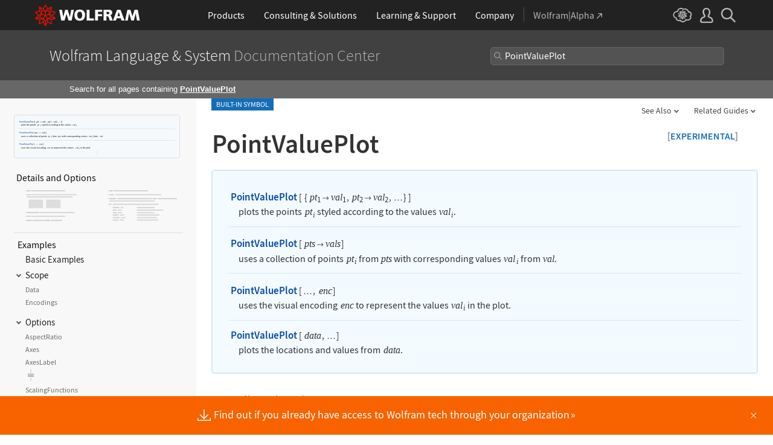

--- FILE ---
content_type: text/html
request_url: https://reference.wolfram.com/language/ref/PointValuePlot.html?q=PointValuePlot
body_size: 341073
content:
<!DOCTYPE html>
<html lang="en" class="_footer-thin _header-thin-only">

<head>

<!-- begin framework head en -->

    <meta http-equiv="x-ua-compatible" content="ie=edge">
    <meta name="viewport" content="width=device-width, initial-scale=1">
    <meta charset="utf-8">
    <link rel="icon" href="/favicon.ico" sizes="48x48">
    <link rel="icon" href="/favicon.svg" sizes="any" type="image/svg+xml">
    <link rel="apple-touch-icon" href="/apple-touch-icon.png">
    <link rel="manifest" href="/manifest.webmanifest">
    <meta property="og:image" content="https://reference.wolfram.com/share.png">
    <meta property="og:type" content="website">
    <meta name="twitter:card" content="summary_large_image">
    <meta name="twitter:site" content="@WolframResearch">
    <meta name="twitter:image:src" content="https://reference.wolfram.com/share.png">
    <link rel="stylesheet" href="//files.wolframcdn.com/pub/fonts/source-sans-pro/1.0/global.css">
    <link rel="preload" href="//files.wolframcdn.com/pub/fonts/source-sans-pro/1.0/SourceSansPro-Regular.woff2" as="font" type="font/woff2" crossorigin>
    <link rel="preload" href="//files.wolframcdn.com/pub/fonts/source-sans-pro/1.0/SourceSansPro-Italic.woff2" as="font" type="font/woff2" crossorigin>
    <link rel="preload" href="//files.wolframcdn.com/pub/fonts/source-sans-pro/1.0/SourceSansPro-SemiBold.woff2" as="font" type="font/woff2" crossorigin>
    <link rel="preload" href="//files.wolframcdn.com/pub/fonts/source-sans-pro/1.0/SourceSansPro-SemiBoldItalic.woff2" as="font" type="font/woff2" crossorigin>
    <link rel="preload" href="//files.wolframcdn.com/pub/fonts/source-sans-pro/1.0/SourceSansPro-Light.woff2" as="font" type="font/woff2" crossorigin>
    <link rel="preload" href="//files.wolframcdn.com/pub/fonts/source-sans-pro/1.0/SourceSansPro-LightItalic.woff2" as="font" type="font/woff2" crossorigin>
    <link rel="preload" href="//files.wolframcdn.com/pub/fonts/source-sans-pro/1.0/SourceSansPro-ExtraLight.woff2" as="font" type="font/woff2" crossorigin>
    <link rel="preload" href="//files.wolframcdn.com/pub/fonts/source-sans-pro/1.0/SourceSansPro-ExtraLightItalic.woff2" as="font" type="font/woff2" crossorigin>
    <link rel="stylesheet" href="/common/framework/css/framework.en.css">
    <link rel="stylesheet" href="/common/framework/css/gui.en.css">
    <script defer src="/common/consent/cookie-consent.js"></script>
    <script src="/common/javascript/wal/latest/walLoad.js"></script>
    <script defer src="/common/js/announcements/script.js"></script>
    <script src="/common/framework/js/head.en.js"></script>
    <script src="/common/js/jquery/3.7.1/jquery.min.js"></script>
    <script src="/common/js/jquery/plugins/migrate/3.5.2/jquery.migrate.min.js"></script>
    <script src="/common/javascript/analytics.js"></script>
    <script id="_language-picker-options"> var _languagePickerOptions = `            <li class="selected"><a href="/language/ref/PointValuePlot.html.en?source=footer" data-walid="GUIFooter"><svg class="_icon _footer-check"><use href="#_footer-check"></use></svg>English</a>
            <li><a href="/language/ref/PointValuePlot.html.ja?source=footer" data-walid="GUIFooter">日本語</a>
            <li><a href="/language/ref/PointValuePlot.html.zh?source=footer" data-walid="GUIFooter">简体中文</a>
`; </script>

<!-- end framework head en -->


<title>PointValuePlot&mdash;Wolfram Documentation</title>
<meta name="buildnumber" content="264">
<meta name="historydata" content="{12.2, , , }" />
<meta name="keywords" content=" annotated maps,  annotated point collection,  annotated point pattern,  annotated point plot, annotation plot,  annotations at points,  maps with bar charts,  maps with bubbles,  maps with curve plots,  maps with pie charts,  marked point collection,  marked point pattern,  PointValuePlot,  spatial infographic,  spatial statistics plot,  symbol plot,  values at points" />

<meta name="description" content="PointValuePlot[{pt1 -&gt; val1, pt2 -&gt; val2, ...}] plots the points pti styled according to the values vali. PointValuePlot[pts -&gt; vals] uses a collection of points pti from pts with corresponding values vali from val. PointValuePlot[..., enc] uses the visual encoding enc to represent the values vali in the plot. PointValuePlot[data, ...] plots the locations and values from data." />
<link rel="stylesheet" href="//www.wolframcdn.com/fonts/source-code-pro/1.0/all.css">
<link rel="stylesheet" href="/language-assets-v2/css/global.css">
<link rel="stylesheet" href="/language-assets-v2/css/iconography.css">
<link rel="stylesheet" href="/language-assets-v2/css/in-out.css">
<link rel="stylesheet" href="/language-assets-v2/css/header-language.css">
<link rel="stylesheet" href="/language-assets-v2/css/icons.css">
<link rel="stylesheet" href="/language-assets-v2/css/entities.css">
<link rel="stylesheet" href="/language-assets-v2/css/language.css">
<link rel="stylesheet" href="/language-assets-v2/css/root-guide-language.css">
<link rel="stylesheet" href="/language-assets-v2/css/special-styles.css">
<link rel="stylesheet" href="/language-assets-v2/css/language-specific.css">
<link rel="stylesheet" href="/language-assets-v2/css/man-page.css">
<link rel="stylesheet" href="/language-assets-v2/css/tables.css">
<link rel="stylesheet" href="/language-assets-v2/css/related-links.css">
<link rel="stylesheet" href="/language-assets-v2/css/footer.css">
<link rel="stylesheet" href="/language-assets-v2/css/guide.css">
<link rel="stylesheet" href="/language-assets-v2/css/technotes.css">
<link rel="stylesheet" href="/language-assets-v2/css/workflows.css">
<link rel="stylesheet" href="/language-assets-v2/css/tooltips.css">
<link rel="stylesheet" href="/language-assets-v2/js/clipboard/2.0/clipboard.css">
<link rel="stylesheet" href="//fonts.googleapis.com/css?family=Roboto">
<link rel="stylesheet" href="/language-assets-v2/css/sidebar-nav.css">
<link rel="stylesheet" href="/language-assets-v2/css/stickynavigation.css">
<script async="true" src="/language-assets-v2/js/temporary.js"></script>
<script>var baselang = 'PointValuePlot.en';</script>
</head>

<body id="ref" class="function">
  
<!-- begin framework header en -->

<header id="_header">
    <div id="_header-grid" class="_page-width">

        <h1 id="_header-logo">
            <a href="https://www.wolfram.com/?source=nav" data-walid="GUIHeader"><svg width="177" height="37"><use href="#_top-logo"></use><title>WOLFRAM</title></svg></a>
        </h1>

        <nav id="_nav-center" class="hide__900">

            <div id="_nav-products" class="_each-link">
                <a href="https://www.wolfram.com/products/?source=nav" data-walid="GUIHeader" class="_label"><span>Products</span></a>
                <div class="_dropdown">
                    <div class="_top">
                        <div class="flex gap-3 gap-2__1200">
                            <div class="width-1-2">
                                <ul class="_large-grid _border">
                                    <li>
                                        <a href="https://www.wolfram.com/wolfram-one/?source=nav" data-walid="GUIHeader">
                                            <div><svg class="_icon _product-wo"><use href="#_product-wo"></use></svg></div>
                                            <div>
                                                <div class="_heading">Wolfram|One</div>
                                                <p>The definitive Wolfram Language and notebook experience</p>
                                            </div>
                                        </a>
                                    <li>
                                        <a href="https://www.wolfram.com/mathematica/?source=nav" data-walid="GUIHeader">
                                            <div><svg class="_icon _product-m"><use href="#_product-m"></use></svg></div>
                                            <div>
                                                <div class="_heading">Mathematica</div>
                                                <p>The original technical computing environment</p>
                                            </div>
                                        </a>
                                    <li>
                                        <a href="https://www.wolfram.com/notebook-assistant-llm-kit/?source=nav" data-walid="GUIHeader">
                                            <div><svg class="_icon _product-wnallm"><use href="#_product-wnallm"></use></svg></div>
                                            <div>
                                                <div class="_heading">Notebook Assistant + LLM Kit</div>
                                                <p>All-in-one AI assistance for your Wolfram experience</p>
                                            </div>
                                        </a>
                                </ul>
                                <ul class="_medium-grid _border">
                                    <li><a href="https://www.wolfram.com/compute-services/?source=nav" data-walid="GUIHeader">Compute Services</a>
                                    <li><a href="https://www.wolfram.com/system-modeler/?source=nav" data-walid="GUIHeader">System Modeler</a>
                                    <li><a href="https://www.wolfram.com/finance-platform/?source=nav" data-walid="GUIHeader">Finance Platform</a>
                                    <li><a href="https://www.wolfram.com/wolfram-alpha-notebook-edition/?source=nav" data-walid="GUIHeader">Wolfram|Alpha Notebook Edition</a>
                                    <li><a href="https://www.wolfram.com/application-server/?source=nav" data-walid="GUIHeader">Application Server</a>
                                    <li><a href="https://www.wolfram.com/enterprise-private-cloud/?source=nav" data-walid="GUIHeader">Enterprise Private Cloud</a>
                                    <li><a href="https://www.wolfram.com/engine/?source=nav" data-walid="GUIHeader">Wolfram Engine</a>
                                    <li><a href="https://www.wolfram.com/player/?source=nav" data-walid="GUIHeader">Wolfram Player</a>
                                </ul>
                                <ul class="_medium-grid">
                                    <li><a href="https://www.wolfram.com/cloud-app/?source=nav" data-walid="GUIHeader">Wolfram Cloud App</a>
                                    <li><a href="https://www.wolfram.com/player-app/?source=nav" data-walid="GUIHeader">Wolfram Player App</a>
                                </ul>
                                <p class="_more"><a href="https://www.wolfram.com/products/?source=nav#mobile-apps" data-walid="GUIHeader" class="chevron-after red-after">More mobile apps</a></p>
                            </div>
                            <div class="width-1-2 padding-t-3-4">
                                <h2 class="margin-t-0">Core Technologies of Wolfram Products</h2>
                                <ul class="_small-grid grid-template-columns-2">
                                    <li>
                                        <a href="https://www.wolfram.com/language/?source=nav" data-walid="GUIHeader" class="mini-m">
                                            <div><svg class="_icon _product-wl"><use href="#_product-wl"></use></svg></div>
                                            <div>Wolfram Language</div>
                                        </a>
                                    <li>
                                        <a href="https://www.wolfram.com/language/core-areas/knowledgebase/?source=nav" data-walid="GUIHeader" class="mini-m">
                                            <div><svg class="_icon _product-cd"><use href="#_product-cd"></use></svg></div>
                                            <div>Computable Data</div>
                                        </a>
                                    <li>
                                        <a href="https://www.wolfram.com/notebooks/?source=nav" data-walid="GUIHeader" class="mini-m">
                                            <div><svg class="_icon _product-wn"><use href="#_product-wn"></use></svg></div>
                                            <div>Wolfram Notebooks</div>
                                        </a>
                                    <li>
                                        <a href="https://www.wolfram.com/natural-language-understanding/?source=nav" data-walid="GUIHeader" class="mini-m">
                                            <div><svg class="_icon _product-lu"><use href="#_product-lu"></use></svg></div>
                                            <div>AI &amp; Linguistic Understanding</div>
                                        </a>
                                </ul>
                                <h2>Deployment Options</h2>
                                <ul class="_small-grid grid-template-columns-2">
                                    <li><a href="https://www.wolfram.com/cloud/?source=nav" data-walid="GUIHeader">Wolfram Cloud</a>
                                    <li><a href="https://www.wolfram.com/wolframscript/?source=nav" data-walid="GUIHeader">wolframscript</a>
                                    <li><a href="https://www.wolfram.com/engine/?source=nav" data-walid="GUIHeader">Wolfram Engine Community Edition</a>
                                    <li><a href="https://www.wolfram.com/resources/tools-for-AIs/?source=nav#apis-for-ais" data-walid="GUIHeader">Wolfram LLM API</a>
                                    <li><a href="https://www.wolfram.com/wstpserver/?source=nav" data-walid="GUIHeader">WSTPServer</a>
                                    <li><a href="https://products.wolframalpha.com/api/?source=nav" data-walid="GUIHeader">Wolfram|Alpha APIs</a>
                                </ul>
                                <h2>From the Community</h2>
                                <ul class="_small-grid grid-template-columns-2">
                                    <li><a href="https://resources.wolframcloud.com/FunctionRepository/?source=nav" data-walid="GUIHeader">Function Repository</a>
                                    <li><a href="https://resources.wolframcloud.com/PacletRepository/?source=nav" data-walid="GUIHeader">Community Paclet Repository</a>
                                    <li><a href="https://resources.wolframcloud.com/ExampleRepository/?source=nav" data-walid="GUIHeader">Example Repository</a>
                                    <li><a href="https://resources.wolframcloud.com/NeuralNetRepository/?source=nav" data-walid="GUIHeader">Neural Net Repository</a>
                                    <li><a href="https://resources.wolframcloud.com/PromptRepository/?source=nav" data-walid="GUIHeader">Prompt Repository</a>
                                    <li><a href="https://demonstrations.wolfram.com/?source=nav" data-walid="GUIHeader">Wolfram Demonstrations</a>
                                    <li><a href="https://datarepository.wolframcloud.com/?source=nav" data-walid="GUIHeader">Data Repository</a>
                                </ul>
                            </div>
                        </div>
                    </div>
                    <div class="_bottom">
                        <ul class="_page-width">
                            <li><a href="https://www.wolfram.com/group-organization-licensing/?source=nav" data-walid="GUIHeader"><svg class="_icon _product-gol"><use href="#_product-gol"></use></svg>Group &amp; Organizational Licensing</a>
                            <li><a href="https://www.wolfram.com/products/?source=nav" data-walid="GUIHeader">All Products</a>
                        </ul>
                    </div>
                </div>
            </div>

            <div id="_nav-consulting" class="_each-link">
                <a href="https://consulting.wolfram.com/?source=nav" data-walid="GUIHeader" class="_label"><span>Consulting &amp; Solutions</span></a>
                <div class="_dropdown">
                    <div class="_top">
                        <div class="flex gap-3 gap-2__1200">
                            <div class="_left width-4-9">
                                <div><svg class="_icon _consulting-logo fill"><use href="#_consulting-logo"></use></svg></div>
                                <p class="margin-bt-1">We deliver solutions for the AI era—combining symbolic computation, data-driven insights and deep technical expertise</p>
                                <ul>
                                    <li>Data &amp; Computational Intelligence
                                    <li>Model-Based Design
                                    <li>Algorithm Development
                                    <li>Wolfram|Alpha for Business
                                    <li>Blockchain Technology
                                    <li>Education Technology
                                    <li>Quantum Computation
                                </ul>
                                <p class="margin-t-2 text-align-c"><a href="https://consulting.wolfram.com/?source=nav" data-walid="GUIHeader" class="_blue-button">Wolfram Consulting</a></p>
                            </div>
                            <div class="_right width-2-7">
                                <h2 class="margin-t-0">Wolfram Solutions</h2>
                                <ul class="_medium-grid grid-template-columns-1">
                                    <li><a href="https://www.wolfram.com/data-science-consulting/?source=nav" data-walid="GUIHeader">Data Science</a>
                                    <li><a href="https://www.wolfram.com/artificial-intelligence/?source=nav" data-walid="GUIHeader">Artificial Intelligence</a>
                                    <li><a href="https://www.wolfram.com/solutions/biosciences/?source=nav" data-walid="GUIHeader">Biosciences</a>
                                    <li><a href="https://www.wolfram.com/solutions/computational-intelligence-in-healthcare/?source=nav" data-walid="GUIHeader">Healthcare Intelligence</a>
                                    <li><a href="https://www.wolfram.com/solutions/sustainable-energy/?source-nav" data-walid="GUIHeader">Sustainable Energy</a>
                                    <li><a href="https://www.wolfram.com/language/core-areas/controls/?source=nav" data-walid="GUIHeader">Control Systems</a>
                                    <li><a href="https://products.wolframalpha.com/enterprise/?source=nav" data-walid="GUIHeader">Enterprise Wolfram|Alpha</a>
                                    <li><a href="https://wolframblockchainlabs.com/?source=nav" data-walid="GUIHeader">Blockchain Labs</a>
                                </ul>
                                <p class="_more margin-t-1"><a href="https://www.wolfram.com/solutions/?source=nav" data-walid="GUIHeader" class="chevron-after blue-after">More Wolfram Solutions</a></p>
                            </div>
                            <div class="_right width-2-7">
                                <h2 class="margin-t-0">Wolfram Solutions For Education</h2>
                                <ul class="_medium-grid grid-template-columns-1">
                                    <li><a href="https://www.wolfram.com/education/research-universities/?source=nav" data-walid="GUIHeader">Research Universities</a>
                                    <li><a href="https://www.wolfram.com/education/teaching-universities/?source=nav" data-walid="GUIHeader">Colleges &amp; Teaching Universities</a>
                                    <li><a href="https://www.wolfram.com/education/community-colleges/?source=nav" data-walid="GUIHeader">Junior &amp; Community Colleges</a>
                                    <li><a href="https://www.wolfram.com/education/high-schools/?source=nav" data-walid="GUIHeader">High Schools</a>
                                    <li><a href="https://www.wolfram.com/solutions/educational-technology/?source=nav" data-walid="GUIHeader">Educational Technology</a>
                                    <li><a href="https://www.computerbasedmath.org/?source=nav" data-walid="GUIHeader">Computer-Based Math</a>
                                </ul>
                                <p class="_more margin-t-1"><a href="https://www.wolfram.com/education/?source=nav" data-walid="GUIHeader" class="chevron-after blue-after">More Solutions for Education</a></p>
                            </div>
                        </div>
                    </div>
                    <div class="_bottom">
                        <ul class="_page-width">
                            <li><a href="https://consulting.wolfram.com/?source=nav#contact-us" data-walid="GUIHeader">Contact Us</a>
                        </ul>
                    </div>
                </div>
            </div>

            <div id="_nav-learning" class="_each-link">
                <a href="https://www.wolfram.com/resources/?source=nav" data-walid="GUIHeader" class="_label"><span>Learning<span class="hide__1200"> &amp; Support</span></span></a>
                <div class="_dropdown">
                    <div class="_top">
                        <div class="flex gap-3 heirs-width-1-2 gap-2__1200">
                            <div class="_left">
                                <h2 class="margin-t-0">Get Started</h2>
                                <ul class="_large-grid grid-template-columns-1">
                                    <li>
                                        <a href="https://www.wolfram.com/language/elementary-introduction/3rd-ed/?source=nav" data-walid="GUIHeader">
                                            <div><svg class="_icon _learning-eiwl"><use href="#_learning-eiwl"></use></svg></div>
                                            <div>
                                                <div class="_heading">Wolfram Language Introduction</div>
                                            </div>
                                        </a>
                                    <li>
                                        <a href="https://www.wolfram.com/language/fast-introduction-for-programmers/?source=nav" data-walid="GUIHeader">
                                            <div><svg class="_icon _learning-fifp"><use href="#_learning-fifp"></use></svg></div>
                                            <div>
                                                <div class="_heading">Fast Intro for Programmers</div>
                                            </div>
                                        </a>
                                    <li>
                                        <a href="https://www.wolfram.com/language/fast-introduction-for-math-students/?source=nav" data-walid="GUIHeader">
                                            <div><svg class="_icon _learning-fifms"><use href="#_learning-fifms"></use></svg></div>
                                            <div>
                                                <div class="_heading">Fast Intro for Math Students</div>
                                            </div>
                                        </a>
                                    <li>
                                        <a href="https://reference.wolfram.com/language/?source=nav" data-walid="GUIHeader">
                                            <div><svg class="_icon _learning-wld"><use href="#_learning-wld"></use></svg></div>
                                            <div>
                                                <div class="_heading">Wolfram Language Documentation</div>
                                            </div>
                                        </a>
                                </ul>
                                <div class="margin-t-1">
                                    <h2>More Learning</h2>
                                    <ul class="_medium-grid grid-template-columns-3 grid-template-columns-2__1200">
                                        <li><a href="https://www.wolfram.com/language/core-areas/?source=nav" data-walid="GUIHeader">Highlighted Core Areas</a>
                                        <li><a href="https://demonstrations.wolfram.com/?source=nav" data-walid="GUIHeader">Demonstrations</a>
                                        <li><a href="https://www.youtube.com/@WolframResearch/?source=nav" data-walid="GUIHeader">YouTube</a>
                                        <li><a href="https://www.wolfram.com/wolfram-u/courses/wolfram-language/daily-study-groups/?source=nav" data-walid="GUIHeader">Daily Study Groups</a>
                                        <li><a href="https://education.wolfram.com/programs/?source=nav" data-walid="GUIHeader">Wolfram Schools and Programs</a>
                                        <li><a href="https://www.wolfram.com/books/?source=nav" data-walid="GUIHeader">Books</a>
                                    </ul>
                                </div>
                            </div>
                            <div class="_right">
                                <h2 class="margin-t-0">Grow Your Skills</h2>
                                <ul class="_large-grid grid-template-columns-1">
                                    <li>
                                        <a href="https://www.wolfram.com/wolfram-u/?source=nav" data-walid="GUIHeader">
                                            <div><svg class="_icon _learning-wu"><use href="#_learning-wu"></use></svg></div>
                                            <div>
                                                <div class="_heading">Wolfram U</div>
                                                <p>Courses in computing, science, life and more</p>
                                            </div>
                                        </a>
                                    <li>
                                        <a href="https://community.wolfram.com/?source=nav" data-walid="GUIHeader">
                                            <div><svg class="_icon _learning-c"><use href="#_learning-c"></use></svg></div>
                                            <div>
                                                <div class="_heading">Community</div>
                                                <p>Learn, solve problems and share ideas.</p>
                                            </div>
                                        </a>
                                    <li>
                                        <a href="https://blog.wolfram.com/?source=nav" data-walid="GUIHeader">
                                            <div><svg class="_icon _learning-bl"><use href="#_learning-bl"></use></svg></div>
                                            <div>
                                                <div class="_heading">Blog</div>
                                                <p>News, views and insights from Wolfram</p>
                                            </div>
                                        </a>
                                    <li>
                                        <a href="https://www.wolfram.com/developer/resources/?source=nav" data-walid="GUIHeader">
                                            <div><svg class="_icon _learning-rfsd"><use href="#_learning-rfsd"></use></svg></div>
                                            <div>
                                                <p>Resources for</p>
                                                <div class="_heading">Software Developers</div>
                                            </div>
                                        </a>
                                </ul>
                                <div class="margin-t-1">
                                    <h2>Tech Support</h2>
                                    <ul class="_medium-grid grid-template-columns-1">
                                        <li><a href="https://www.wolfram.com/support/contact/?source=nav" data-walid="GUIHeader">Contact Us</a>
                                        <li><a href="https://support.wolfram.com/?source=nav" data-walid="GUIHeader">Support FAQs</a>
                                    </ul>
                                </div>
                            </div>
                        </div>
                    </div>
                    <div class="_bottom">
                        <ul class="_page-width">
                            <li><a href="https://support.wolfram.com/?source=nav" data-walid="GUIHeader">Support FAQs</a>
                            <li><a href="https://www.wolfram.com/support/contact/?source=nav" data-walid="GUIHeader">Contact Us</a>
                        </ul>
                    </div>
                </div>
            </div>

            <div id="_nav-company" class="_each-link">
                <a href="https://www.wolfram.com/company/?source=nav" data-walid="GUIHeader" class="_label"><span>Company</span></a>
                <div class="_dropdown">
                    <div class="_top">
                        <div class="flex gap-3 gap-2__1200">
                            <div class="width-1-3">
                                <ul class="_large-grid _border">
                                    <li>
                                        <a href="https://www.wolfram.com/company/?source=nav" data-walid="GUIHeader" class="align-items-c">
                                            <div><svg class="_icon _company-aw"><use href="#_company-aw"></use></svg></div>
                                            <div>
                                                <div class="_heading">About Wolfram</div>
                                            </div>
                                        </a>
                                    <li>
                                        <a href="https://www.wolfram.com/company/careers/?source=nav" data-walid="GUIHeader">
                                            <div><svg class="_icon _company-caw"><use href="#_company-caw"></use></svg></div>
                                            <div>
                                                <div class="_heading">Career Center</div>
                                            </div>
                                        </a>
                                    <li>
                                        <a href="https://www.wolfram.com/resources/?source=nav" data-walid="GUIHeader">
                                            <div><svg class="_icon _company-asr"><use href="#_company-asr"></use></svg></div>
                                            <div>
                                                <div class="_heading">All Sites &amp; Resources</div>
                                            </div>
                                        </a>
                                </ul>
                                <ul class="_small-grid grid-template-columns-2">
                                    <li><a href="https://www.wolfram.com/connect/?source=nav" data-walid="GUIHeader">Connect &amp; Follow</a>
                                    <li><a href="https://www.wolfram.com/company/contact/?source=nav" data-walid="GUIHeader">Contact Us</a>
                                </ul>
                                <h2>Work with Us</h2>
                                <ul class="_small-grid">
                                    <li><a href="https://www.wolfram.com/company/careers/ambassador/?source=nav" data-walid="GUIHeader">Student Ambassador Initiative</a>
                                    <li><a href="https://www.wolfram.com/startups/?source=nav" data-walid="GUIHeader">Wolfram for Startups</a>
                                    <li><a href="https://www.wolfram.com/company/careers/students/?source=nav" data-walid="GUIHeader">Student Opportunities</a>
                                    <li><a href="https://community.wolfram.com/content?curTag=jobs&source=nav" data-walid="GUIHeader">Jobs Using Wolfram Language</a>
                                </ul>
                            </div>
                            <div class="width-1-3">
                                <h2 class="margin-t-0">Educational Programs for Adults</h2>
                                <ul class="_small-grid">
                                    <li><a href="https://education.wolfram.com/summer-school/?source=nav" data-walid="GUIHeader">Summer School</a>
                                    <li><a href="https://education.wolfram.com/winter-school/?source=nav" data-walid="GUIHeader">Winter School</a>
                                </ul>
                                <h2>Educational Programs for Youth</h2>
                                <ul class="_small-grid">
                                    <li><a href="https://education.wolfram.com/middle-school-camp/?source=nav" data-walid="GUIHeader">Middle School Camp</a>
                                    <li><a href="https://education.wolfram.com/summer-research-high-school/?source=nav" data-walid="GUIHeader">High School Research Program</a>
                                    <li><a href="https://www.computationinitiative.org/computational-adventures/?source=nav" data-walid="GUIHeader">Computational Adventures</a>
                                </ul>
                                <h2>Read</h2>
                                <ul class="_small-grid">
                                    <li><a href="https://writings.stephenwolfram.com/?source=nav" data-walid="GUIHeader">Stephen Wolfram's Writings</a>
                                    <li><a href="https://blog.wolfram.com/?source=nav" data-walid="GUIHeader">Wolfram Blog</a>
                                    <li><a href="https://www.wolfram.com/books/?source=nav" data-walid="GUIHeader">Wolfram Tech | Books</a>
                                    <li><a href="https://www.wolfram-media.com/?source=nav" data-walid="GUIHeader">Wolfram Media</a>
                                    <li><a href="https://www.complex-systems.com/?source=nav" data-walid="GUIHeader">Complex Systems</a>
                                </ul>
                            </div>
                            <div class="width-1-3">
                                <h2 class="margin-t-0 margin-t-1-8__1200">Educational Resources</h2>
                                <ul class="_small-grid">
                                    <li><a href="https://mathworld.wolfram.com/?source=nav" data-walid="GUIHeader">Wolfram MathWorld</a>
                                    <li><a href="https://www.wolfram.com/education/stem/?source=nav" data-walid="GUIHeader">Wolfram in STEM/STEAM</a>
                                    <li><a href="https://challenges.wolframcloud.com/?source=nav" data-walid="GUIHeader">Wolfram Challenges</a>
                                    <li><a href="https://www.wolframalpha.com/pro/problem-generator/?source=nav" data-walid="GUIHeader">Wolfram Problem Generator</a>
                                </ul>
                                <h2>Wolfram Initiatives</h2>
                                <ul class="_small-grid">
                                    <li><a href="https://www.wolframscience.com/?source=nav" data-walid="GUIHeader">Wolfram Science</a>
                                    <li><a href="https://www.wolframfoundation.org/?source=nav" data-walid="GUIHeader">Wolfram Foundation</a>
                                    <li><a href="https://www.history-of-mathematics.org/?source=nav" data-walid="GUIHeader">History of Mathematics Project</a>
                                </ul>
                                <h2>Events</h2>
                                <ul class="_small-grid">
                                    <li><a href="https://livestreams.stephenwolfram.com/?source=nav" data-walid="GUIHeader">Stephen Wolfram Livestreams</a>
                                    <li><a href="https://events.wolfram.com/?source=nav" data-walid="GUIHeader">Online &amp; In-Person Events</a>
                                </ul>
                            </div>
                        </div>
                    </div>
                    <div class="_bottom">
                        <ul class="_page-width">
                            <li><a href="https://www.wolfram.com/company/contact/?source=nav" data-walid="GUIHeader">Contact Us</a>
                            <li><a href="https://www.wolfram.com/connect/?source=nav" data-walid="GUIHeader">Connect &amp; Follow</a>
                        </ul>
                    </div>
                </div>
            </div>

            <div id="_nav-alpha" class="_each-link">
                <a href="https://www.wolframalpha.com/?source=nav" data-walid="GUIHeader" class="_label" target="_blank"><span>Wolfram|Alpha<svg width="9" height="9"><use href="#_top-wa"></use></svg></span></a>
            </div>

        </nav>

        <nav id="_nav-right">

            <div id="_nav-cloud" class="_each-link hide__900">
                <a href="https://www.wolframcloud.com/?source=nav" data-walid="GUIHeader" class="_label" target="_blank"><span><svg width="32" height="24"><use href="#_top-cloud"></use><title>Wolfram Cloud</title></svg></span></a>
            </div>

            <div id="_nav-user" class="_each-link position-r hide__900">
                <a href="https://account.wolfram.com/login/oauth2/sign-in/?source=nav" data-walid="GUIHeader" class="_label" target="_blank"><span><svg width="22" height="25"><use href="#_top-user"></use><title>Your Account</title></svg></span></a>
                <div class="_dropdown">
                    <ul class="_dropdown-menu">
                        <li><a href="https://account.wolfram.com/?source=nav" data-walid="GUIHeader" target="_blank">Your Account</a>
                        <li><a href="https://user.wolfram.com/?source=nav" data-walid="GUIHeader" target="_blank">User Portal</a>
                        <li class="hide show__900"><a href="https://www.wolframcloud.com/?source=nav" data-walid="GUIHeader" target="_blank">Wolfram Cloud</a>
                    </ul>
                </div>
            </div>

            <div id="_nav-search" class="_each-link">
                <a href="https://search.wolfram.com/?source=nav" data-walid="GUIHeader" class="_label" target="_blank"><span><svg width="24" height="24"><use href="#_top-search"></use><title>Search</title></svg></span></a>
                <div class="_dropdown">
                    <form id="_search-form" action="//search.wolfram.com/" method="get" accept-charset="utf-8" class="no-bfc _page-width">
                        <div id="_search-wrapper" class="width-full__900">
                            <label for="_search-input"><svg width="24" height="24"><use href="#_search-magnifier"></use></svg></label>
                            <button type="button" class="close"><svg width="14" height="14"><use href="#_search-x"></use><title>Close</title></svg></button>
                            <span><input type="search" name="query" placeholder="Search across Wolfram sites" autocomplete="off" id="_search-input"/></span>
                            <input type="hidden" name="source" value="GUIHeader" class="cf"/>
                        </div>
                    </form>
                </div>
            </div>

            <div id="_nav-mobile" class="_each-link hide show__900">
                <a href="" data-walid="GUIHeader" class="_label"><span><svg width="24" height="24"><use href="#_top-mobile"></use><title>Navigation Menu</title></svg></span></a>
                <div class="_dropdown">
                    <ul class="_level-1">
                        <li id="_mobile-products"><div tabindex="0" class="_level-1-label"><svg><use href="#_mobile-caret"></use></svg>Products</div>
                            <div class="_level-1-content">
                                <div class="_top">
                                    <ul class="_large-grid _border">
                                        <li>
                                            <a href="https://www.wolfram.com/wolfram-one/?source=nav" data-walid="GUIHeader">
                                                <div><svg class="_icon _product-wo"><use href="#_product-wo"></use></svg></div>
                                                <div><div class="_heading">Wolfram|One</div></div>
                                            </a>
                                        <li>
                                            <a href="https://www.wolfram.com/mathematica/?source=nav" data-walid="GUIHeader">
                                                <div><svg class="_icon _product-m"><use href="#_product-m"></use></svg></div>
                                                <div><div class="_heading">Mathematica</div></div>
                                            </a>
                                        <li>
                                            <a href="https://www.wolfram.com/notebook-assistant-llm-kit/?source=nav" data-walid="GUIHeader">
                                                <div><svg class="_icon _product-wnallm"><use href="#_product-wnallm"></use></svg></div>
                                                <div><div class="_heading">Notebook Assistant + LLM Kit</div></div>
                                            </a>
                                    </ul>
                                    <ul class="_medium-grid _border">
                                        <li><a href="https://www.wolfram.com/compute-services/?source=nav" data-walid="GUIHeader">Compute Services</a>
                                        <li><a href="https://www.wolfram.com/system-modeler/?source=nav" data-walid="GUIHeader">System Modeler</a>
                                        <li><a href="https://www.wolfram.com/finance-platform/?source=nav" data-walid="GUIHeader">Finance Platform</a>
                                        <li><a href="https://www.wolfram.com/wolfram-alpha-notebook-edition/?source=nav" data-walid="GUIHeader">Wolfram|Alpha Notebook Edition</a>
                                        <li><a href="https://www.wolfram.com/application-server/?source=nav" data-walid="GUIHeader">Application Server</a>
                                        <li><a href="https://www.wolfram.com/enterprise-private-cloud/?source=nav" data-walid="GUIHeader">Enterprise Private Cloud</a>
                                        <li><a href="https://www.wolfram.com/engine/?source=nav" data-walid="GUIHeader">Wolfram Engine</a>
                                        <li><a href="https://www.wolfram.com/player/?source=nav" data-walid="GUIHeader">Wolfram Player</a>
                                    </ul>
                                    <ul class="_medium-grid">
                                        <li><a href="https://www.wolfram.com/cloud-app/?source=nav" data-walid="GUIHeader">Wolfram Cloud App</a>
                                        <li><a href="https://www.wolfram.com/player-app/?source=nav" data-walid="GUIHeader">Wolfram Player App</a>
                                    </ul>
                                    <p class="_more"><a href="https://www.wolfram.com/products/?source=nav#mobile-apps" data-walid="GUIHeader" class="chevron-after red-after">More mobile apps</a></p>
                                </div>
                                <ul class="_level-2">
                                    <li><div tabindex="0" class="_level-2-label"><svg><use href="#_mobile-plus"></use><use href="#_mobile-minus" class="hide"></use></svg>Core Technologies</div>
                                        <div class="_level-2-content">
                                            <ul class="_level-2-grid">
                                                <li><a href="https://www.wolfram.com/language/?source=nav" data-walid="GUIHeader">Wolfram Language</a>
                                                <li><a href="https://www.wolfram.com/language/core-areas/knowledgebase/?source=nav" data-walid="GUIHeader">Computable Data</a>
                                                <li><a href="https://www.wolfram.com/notebooks/?source=nav" data-walid="GUIHeader">Wolfram Notebooks</a>
                                                <li><a href="https://www.wolfram.com/natural-language-understanding/?source=nav" data-walid="GUIHeader">AI &amp; Linguistic Understanding</a>
                                            </ul>
                                        </div>
                                    <li><div tabindex="0" class="_level-2-label"><svg><use href="#_mobile-plus"></use><use href="#_mobile-minus" class="hide"></use></svg>Deployment Options</div>
                                        <div class="_level-2-content">
                                            <ul class="_level-2-grid">
                                                <li><a href="https://www.wolfram.com/cloud/?source=nav" data-walid="GUIHeader">Wolfram Cloud</a>
                                                <li><a href="https://www.wolfram.com/wolframscript/?source=nav" data-walid="GUIHeader">wolframscript</a>
                                                <li><a href="https://www.wolfram.com/engine/?source=nav" data-walid="GUIHeader">Wolfram Engine Community Edition</a>
                                                <li><a href="https://www.wolfram.com/resources/tools-for-AIs/?source=nav#apis-for-ais" data-walid="GUIHeader">Wolfram LLM API</a>
                                                <li><a href="https://www.wolfram.com/wstpserver/?source=nav" data-walid="GUIHeader">WSTPServer</a>
                                                <li><a href="https://products.wolframalpha.com/api/?source=nav" data-walid="GUIHeader">Wolfram|Alpha APIs</a>
                                            </ul>
                                        </div>
                                    <li><div tabindex="0" class="_level-2-label"><svg><use href="#_mobile-plus"></use><use href="#_mobile-minus" class="hide"></use></svg>From the Community</div>
                                        <div class="_level-2-content">
                                            <ul class="_level-2-grid">
                                                <li><a href="https://resources.wolframcloud.com/FunctionRepository/?source=nav" data-walid="GUIHeader">Function Repository</a>
                                                <li><a href="https://resources.wolframcloud.com/PacletRepository/?source=nav" data-walid="GUIHeader">Community Paclet Repository</a>
                                                <li><a href="https://resources.wolframcloud.com/ExampleRepository/?source=nav" data-walid="GUIHeader">Example Repository</a>
                                                <li><a href="https://resources.wolframcloud.com/NeuralNetRepository/?source=nav" data-walid="GUIHeader">Neural Net Repository</a>
                                                <li><a href="https://resources.wolframcloud.com/PromptRepository/?source=nav" data-walid="GUIHeader">Prompt Repository</a>
                                                <li><a href="https://demonstrations.wolfram.com/?source=nav" data-walid="GUIHeader">Wolfram Demonstrations</a>
                                                <li><a href="https://datarepository.wolframcloud.com/?source=nav" data-walid="GUIHeader">Data Repository</a>
                                            </ul>
                                        </div>
                                </ul>
                                <div class="_bottom">
                                    <ul class="_page-width">
                                        <li><a href="https://www.wolfram.com/group-organization-licensing/?source=nav" data-walid="GUIHeader"><span class="hide__600"><svg class="_icon _product-gol"><use href="#_product-gol"></use></svg>Group &amp; </span>Organizational Licensing</a>
                                        <li><a href="https://www.wolfram.com/products/?source=nav" data-walid="GUIHeader">All Products</a>
                                    </ul>
                                </div>
                            </div>
                        <li id="_mobile-consulting"><div tabindex="0" class="_level-1-label"><svg><use href="#_mobile-caret"></use></svg>Consulting &amp; Solutions</div>
                            <div class="_level-1-content">
                                <div class="_top text-align-c">
                                    <div><svg class="fill-and-center" width="282" height="35"><use href="#_mobile-consulting-logo"></use></svg></div>
                                    <p class="margin-bt-1">We deliver solutions for the AI era—combining symbolic computation, data-driven insights and deep technical expertise</p>
                                    <p class="margin-t-2 text-align-c"><a href="https://consulting.wolfram.com/?source=nav" data-walid="GUIHeader" class="_blue-button">WolframConsulting.com</a></p>
                                </div>
                                <div class="_middle">
                                    <h2>Wolfram Solutions</h2>
                                    <ul class="_medium-grid">
                                        <li><a href="https://www.wolfram.com/data-science-consulting/?source=nav" data-walid="GUIHeader">Data Science</a>
                                        <li><a href="https://www.wolfram.com/artificial-intelligence/?source=nav" data-walid="GUIHeader">Artificial Intelligence</a>
                                        <li><a href="https://www.wolfram.com/solutions/biosciences/?source=nav" data-walid="GUIHeader">Biosciences</a>
                                        <li><a href="https://www.wolfram.com/solutions/computational-intelligence-in-healthcare/?source=nav" data-walid="GUIHeader">Healthcare Intelligence</a>
                                        <li><a href="https://www.wolfram.com/solutions/sustainable-energy/?source-nav" data-walid="GUIHeader">Sustainable Energy</a>
                                        <li><a href="https://www.wolfram.com/language/core-areas/controls/?source=nav" data-walid="GUIHeader">Control Systems</a>
                                        <li><a href="https://products.wolframalpha.com/enterprise/?source=nav" data-walid="GUIHeader">Enterprise Wolfram|Alpha</a>
                                        <li><a href="https://wolframblockchainlabs.com/?source=nav" data-walid="GUIHeader">Blockchain Labs</a>
                                    </ul>
                                    <p class="_more margin-t-1"><a href="https://www.wolfram.com/solutions/?source=nav" data-walid="GUIHeader" class="chevron-after blue-after">More Wolfram Solutions</a></p>
                                </div>
                                <div class="_middle">
                                    <h2 class="margin-t-0">Wolfram Solutions For Education</h2>
                                    <ul class="_medium-grid">
                                        <li><a href="https://www.wolfram.com/education/research-universities/?source=nav" data-walid="GUIHeader">Research Universities</a>
                                        <li><a href="https://www.wolfram.com/education/teaching-universities/?source=nav" data-walid="GUIHeader">Colleges &amp; Teaching Universities</a>
                                        <li><a href="https://www.wolfram.com/education/community-colleges/?source=nav" data-walid="GUIHeader">Junior &amp; Community Colleges</a>
                                        <li><a href="https://www.wolfram.com/education/high-schools/?source=nav" data-walid="GUIHeader">High Schools</a>
                                        <li><a href="https://www.wolfram.com/solutions/educational-technology/?source=nav" data-walid="GUIHeader">Educational Technology</a>
                                        <li><a href="https://www.computerbasedmath.org/?source=nav" data-walid="GUIHeader">Computer-Based Math</a>
                                    </ul>
                                    <p class="_more margin-t-1"><a href="https://www.wolfram.com/education/?source=nav" data-walid="GUIHeader" class="chevron-after blue-after">More Solutions for Education</a></p>
                                </div>
                                <div class="_bottom">
                                    <ul class="_page-width">
                                        <li><a href="https://consulting.wolfram.com/?source=nav#contact-us" data-walid="GUIHeader">Contact Us</a>
                                    </ul>
                                </div>
                            </div>
                        <li id="_mobile-learning"><div tabindex="0" class="_level-1-label"><svg><use href="#_mobile-caret"></use></svg>Learning &amp; Support</div>
                            <div class="_level-1-content">
                                <div class="_top">
                                    <h2 class="margin-t-0">Get Started</h2>
                                    <ul class="_large-grid grid-template-columns-1">
                                        <li>
                                            <a href="https://www.wolfram.com/language/elementary-introduction/3rd-ed/?source=nav" data-walid="GUIHeader">
                                                <div><svg class="_icon _learning-eiwl"><use href="#_learning-eiwl"></use></svg></div>
                                                <div>
                                                    <div class="_heading">Wolfram Language Introduction</div>
                                                </div>
                                            </a>
                                        <li>
                                            <a href="https://www.wolfram.com/language/fast-introduction-for-programmers/?source=nav" data-walid="GUIHeader">
                                                <div><svg class="_icon _learning-fifp"><use href="#_learning-fifp"></use></svg></div>
                                                <div>
                                                    <div class="_heading">Fast Intro for Programmers</div>
                                                </div>
                                            </a>
                                        <li>
                                            <a href="https://www.wolfram.com/language/fast-introduction-for-math-students/?source=nav" data-walid="GUIHeader">
                                                <div><svg class="_icon _learning-fifms"><use href="#_learning-fifms"></use></svg></div>
                                                <div>
                                                    <div class="_heading">Fast Intro for Math Students</div>
                                                </div>
                                            </a>
                                        <li>
                                            <a href="https://reference.wolfram.com/language/?source=nav" data-walid="GUIHeader">
                                                <div><svg class="_icon _learning-wld"><use href="#_learning-wld"></use></svg></div>
                                                <div>
                                                    <div class="_heading">Wolfram Language Documentation</div>
                                                </div>
                                            </a>
                                    </ul>
                                    <h2>Grow Your Skills</h2>
                                    <ul class="_large-grid grid-template-columns-1">
                                        <li>
                                            <a href="https://www.wolfram.com/wolfram-u/?source=nav" data-walid="GUIHeader">
                                                <div><svg class="_icon _learning-wu"><use href="#_learning-wu"></use></svg></div>
                                                <div>
                                                    <div class="_heading">Wolfram U</div>
                                                    <p>Courses in computing, science, life and more</p>
                                                </div>
                                            </a>
                                        <li>
                                            <a href="https://community.wolfram.com/?source=nav" data-walid="GUIHeader">
                                                <div><svg class="_icon _learning-c"><use href="#_learning-c"></use></svg></div>
                                                <div>
                                                    <div class="_heading">Community</div>
                                                    <p>Learn, solve problems and share ideas.</p>
                                                </div>
                                            </a>
                                        <li>
                                            <a href="https://blog.wolfram.com/?source=nav" data-walid="GUIHeader">
                                                <div><svg class="_icon _learning-bl"><use href="#_learning-bl"></use></svg></div>
                                                <div>
                                                    <div class="_heading">Blog</div>
                                                    <p>News, views and insights from Wolfram</p>
                                                </div>
                                            </a>
                                        <li>
                                            <a href="https://www.wolfram.com/developer/resources/?source=nav" data-walid="GUIHeader">
                                                <div><svg class="_icon _learning-rfsd"><use href="#_learning-rfsd"></use></svg></div>
                                                <div>
                                                    <p>Resources for</p>
                                                    <div class="_heading">Software Developers</div>
                                                </div>
                                            </a>
                                    </ul>
                                </div>
                                <ul class="_level-2">
                                    <li><div tabindex="0" class="_level-2-label"><svg><use href="#_mobile-plus"></use><use href="#_mobile-minus" class="hide"></use></svg>Tech Support</div>
                                        <div class="_level-2-content">
                                            <ul class="_level-2-grid">
                                                <li><a href="https://www.wolfram.com/support/contact/?source=nav" data-walid="GUIHeader">Contact Us</a>
                                                <li><a href="https://support.wolfram.com/?source=nav" data-walid="GUIHeader">Support FAQs</a>
                                            </ul>
                                        </div>
                                    <li><div tabindex="0" class="_level-2-label"><svg><use href="#_mobile-plus"></use><use href="#_mobile-minus" class="hide"></use></svg>More Learning</div>
                                        <div class="_level-2-content">
                                            <ul class="_level-2-grid">
                                                <li><a href="https://www.wolfram.com/language/core-areas/?source=nav" data-walid="GUIHeader">Highlighted Core Areas</a>
                                                <li><a href="https://demonstrations.wolfram.com/?source=nav" data-walid="GUIHeader">Demonstrations</a>
                                                <li><a href="https://www.youtube.com/@WolframResearch/?source=nav" data-walid="GUIHeader">YouTube</a>
                                                <li><a href="https://www.wolfram.com/wolfram-u/courses/wolfram-language/daily-study-groups/?source=nav" data-walid="GUIHeader">Daily Study Groups</a>
                                                <li><a href="https://education.wolfram.com/programs/?source=nav" data-walid="GUIHeader">Wolfram Schools and Programs</a>
                                                <li><a href="https://www.wolfram.com/books/?source=nav" data-walid="GUIHeader">Books</a>
                                            </ul>
                                        </div>
                                </ul>
                                <div class="_bottom">
                                    <ul class="_page-width">
                                        <li><a href="https://support.wolfram.com/?source=nav" data-walid="GUIHeader">Support FAQs</a>
                                        <li><a href="https://www.wolfram.com/support/contact/?source=nav" data-walid="GUIHeader">Contact Us</a>
                                    </ul>
                                </div>
                            </div>
                        <li id="_mobile-company"><div tabindex="0" class="_level-1-label"><svg><use href="#_mobile-caret"></use></svg>Company</div>
                            <div class="_level-1-content">
                                <div class="_top">
                                    <ul class="_large-grid _border">
                                        <li>
                                            <a href="https://www.wolfram.com/company/?source=nav" data-walid="GUIHeader" class="align-items-c">
                                                <div><svg class="_icon _company-aw"><use href="#_company-aw"></use></svg></div>
                                                <div><div class="_heading">About Wolfram</div></div>
                                            </a>
                                        <li>
                                            <a href="https://www.wolfram.com/company/careers/?source=nav" data-walid="GUIHeader">
                                                <div><svg class="_icon _company-caw"><use href="#_company-caw"></use></svg></div>
                                                <div><div class="_heading">Career Center</div></div>
                                            </a>
                                        <li>
                                            <a href="https://www.wolfram.com/resources/?source=nav" data-walid="GUIHeader">
                                                <div><svg class="_icon _company-asr"><use href="#_company-asr"></use></svg></div>
                                                <div><div class="_heading">All Sites &amp; Resources</div></div>
                                            </a>
                                    </ul>
                                    <ul class="_small-grid">
                                        <li><a href="https://www.wolfram.com/connect/?source=nav" data-walid="GUIHeader">Connect &amp; Follow</a>
                                        <li><a href="https://www.wolfram.com/company/contact/?source=nav" data-walid="GUIHeader">Contact Us</a>
                                    </ul>
                                    <h2>Work with Us</h2>
                                    <ul class="_small-grid">
                                        <li><a href="https://www.wolfram.com/company/careers/ambassador/?source=nav" data-walid="GUIHeader">Student Ambassador Initiative</a>
                                        <li><a href="https://www.wolfram.com/startups/?source=nav" data-walid="GUIHeader">Wolfram for Startups</a>
                                        <li><a href="https://www.wolfram.com/company/careers/students/?source=nav" data-walid="GUIHeader">Student Opportunities</a>
                                        <li><a href="https://community.wolfram.com/content?curTag=jobs&source=nav" data-walid="GUIHeader">Jobs Using Wolfram Language</a>
                                    </ul>
                                    <div class="padding-t-3-4">
                                        <h2 class="margin-t-0">Educational Programs for Adults</h2>
                                        <ul class="_small-grid">
                                            <li><a href="https://education.wolfram.com/summer-school/?source=nav" data-walid="GUIHeader">Summer School</a>
                                            <li><a href="https://education.wolfram.com/winter-school/?source=nav" data-walid="GUIHeader">Winter School</a>
                                        </ul>
                                        <h2>Educational Programs for Youth</h2>
                                        <ul class="_small-grid">
                                            <li><a href="https://education.wolfram.com/middle-school-camp/?source=nav" data-walid="GUIHeader">Middle School Camp</a>
                                            <li><a href="https://education.wolfram.com/summer-research-high-school/?source=nav" data-walid="GUIHeader">High School Research Program</a>
                                            <li><a href="https://www.computationinitiative.org/computational-adventures/?source=nav" data-walid="GUIHeader">Computational Adventures</a>
                                        </ul>
                                        <h2>Read</h2>
                                        <ul class="_small-grid">
                                            <li><a href="https://writings.stephenwolfram.com/?source=nav" data-walid="GUIHeader">Stephen Wolfram's Writings</a>
                                            <li><a href="https://blog.wolfram.com/?source=nav" data-walid="GUIHeader">Wolfram Blog</a>
                                            <li><a href="https://www.wolfram.com/books/?source=nav" data-walid="GUIHeader">Wolfram Tech | Books</a>
                                            <li><a href="https://www.wolfram-media.com/?source=nav" data-walid="GUIHeader">Wolfram Media</a>
                                            <li><a href="https://www.complex-systems.com/?source=nav" data-walid="GUIHeader">Complex Systems</a>
                                        </ul>
                                    </div>
                                </div>
                                <ul class="_level-2">
                                    <li><div tabindex="0" class="_level-2-label"><svg><use href="#_mobile-plus"></use><use href="#_mobile-minus" class="hide"></use></svg>Educational Resources</div>
                                        <div class="_level-2-content">
                                            <ul class="_level-2-grid">
                                                <li><a href="https://mathworld.wolfram.com/?source=nav" data-walid="GUIHeader">Wolfram MathWorld</a>
                                                <li><a href="https://www.wolfram.com/education/stem/?source=nav" data-walid="GUIHeader">Wolfram in STEM/STEAM</a>
                                                <li><a href="https://challenges.wolframcloud.com/?source=nav" data-walid="GUIHeader">Wolfram Challenges</a>
                                                <li><a href="https://www.wolframalpha.com/pro/problem-generator/?source=nav" data-walid="GUIHeader">Wolfram Problem Generator</a>
                                            </ul>
                                        </div>
                                    <li><div tabindex="0" class="_level-2-label"><svg><use href="#_mobile-plus"></use><use href="#_mobile-minus" class="hide"></use></svg>Wolfram Initiatives</div>
                                        <div class="_level-2-content">
                                            <ul class="_level-2-grid">
                                                <li><a href="https://www.wolframscience.com/?source=nav" data-walid="GUIHeader">Wolfram Science</a>
                                                <li><a href="https://www.wolframfoundation.org/?source=nav" data-walid="GUIHeader">Wolfram Foundation</a>
                                                <li><a href="https://www.history-of-mathematics.org/?source=nav" data-walid="GUIHeader">History of Mathematics Project</a>
                                            </ul>
                                        </div>
                                    <li><div tabindex="0" class="_level-2-label"><svg><use href="#_mobile-plus"></use><use href="#_mobile-minus" class="hide"></use></svg>Events</div>
                                        <div class="_level-2-content">
                                            <ul class="_level-2-grid">
                                                <li><a href="https://livestreams.stephenwolfram.com/?source=nav" data-walid="GUIHeader">Stephen Wolfram Livestreams</a>
                                                <li><a href="https://events.wolfram.com/?source=nav" data-walid="GUIHeader">Online &amp; In-Person Events</a>
                                            </ul>
                                        </div>
                                </ul>
                                <div class="_bottom">
                                    <ul class="_page-width">
                                        <li><a href="https://www.wolfram.com/company/contact/?source=nav" data-walid="GUIHeader">Contact Us</a>
                                        <li><a href="https://www.wolfram.com/connect/?source=nav" data-walid="GUIHeader">Connect &amp; Follow</a>
                                    </ul>
                                </div>
                            </div>
                    </ul>
                    <ul class="_level-0">
                        <li class="_level-wa"><a href="https://www.wolframalpha.com/?source=nav" data-walid="GUIHeader" target="_blank">Wolfram|Alpha<svg width="9" height="9"><use href="#_top-wa"></use></svg></a>
                        <li><a href="https://www.wolframcloud.com/?source=nav" data-walid="GUIHeader" target="_blank">Wolfram Cloud</a>
                        <li><a href="https://account.wolfram.com/?source=nav" data-walid="GUIHeader" target="_blank">Your Account</a>
                        <li><a href="https://user.wolfram.com/?source=nav" data-walid="GUIHeader" target="_blank">User Portal</a>
                    </ul>
                </div>
            </div>

        </nav>
    </div>
</header>
<div id="_dimmer" class="hide"></div>

<noscript id="_noscript" class="remove__ready">
    <div>
        <div><svg class="_noscript-warning"><use href="#_noscript-warning"></use></svg></div>
        <div>Enable JavaScript to interact with content and submit forms on Wolfram websites. <a href="http://www.enable-javascript.com/" target="_blank" data-walid="GUIFooter" class="chevron-after">Learn how</a></div>
    </div>
</noscript>
<div style="height: 0; width: 0; position: absolute; visibility: hidden; top: -999999999999px;">
<svg xmlns="http://www.w3.org/2000/svg">

    <g id="_top-icons">

        <symbol id="_top-logo" viewBox="0 0 183 38.92">
            <g>
                <path fill="#fff" d="M42.62,9.63h4.87l2.25,12.52,3.33-12.52h4.23l3.96,12.79,2.34-12.79h4.6l-3.96,18.83h-5.32l-3.51-11.71-3.6,11.71h-5.59l-3.6-18.83Z"/>
                <path fill="#fff" d="M183,28.46h-4.87l-2.25-12.61-3.33,12.61h-4.23l-3.96-12.79-2.34,12.79h-4.6l3.96-18.83h5.32l3.51,11.71,3.6-11.71h5.59l3.6,18.83Z"/>
                <path fill="#fff" d="M78.39,9.27c6.13,0,9.28,3.69,9.28,9.73s-3.24,9.73-9.28,9.73-9.28-3.78-9.28-9.73c0-6.04,3.15-9.73,9.28-9.73Zm0,15.77c2.97,0,4.23-2.88,4.23-6.04s-1.17-6.04-4.23-6.04-4.23,2.7-4.23,6.04c.09,3.15,1.26,6.04,4.23,6.04Z"/>
                <path fill="#fff" d="M90.46,9.63h4.96v15.04h7.66v3.69h-12.61V9.63Z"/>
                <path fill="#fff" d="M105.15,9.63h12.43v3.51h-7.48v4.14h7.12v3.51h-7.12v7.57h-4.96s0-18.74,0-18.74Z"/>
                <path fill="#fff" d="M120.2,9.63h8.83c3.33,0,5.95,1.53,5.95,4.77,0,2.52-1.17,4.14-3.6,4.77h0c1.62,.45,1.71,1.89,2.61,4.14l1.8,5.14h-5.14l-1.08-3.42c-.99-3.24-1.62-4.05-3.51-4.05h-1.08v7.39h-4.96V9.63h.18Zm4.87,7.84h1.26c1.62,0,3.6-.09,3.6-2.16,0-1.71-1.71-2.07-3.6-2.07h-1.26v4.23Z"/>
                <path fill="#fff" d="M143.35,9.63h6.04l7.12,18.83h-5.41l-1.35-4.05h-6.94l-1.44,4.05h-5.05l7.03-18.83Zm3.06,3.87h0l-2.43,7.39h4.69l-2.25-7.39Z"/>
            </g>
            <path fill="#d10" d="M31.81,19.46l5.41-6.04-7.93-1.71,.81-8.02-7.39,3.24L18.65,0l-4.05,6.94L7.12,3.69l.81,8.02L0,13.42l5.41,6.04L0,25.5l7.93,1.71-.81,8.02,7.39-3.24,4.05,6.94,4.05-6.94,7.39,3.24-.81-8.02,7.93-1.71-5.32-6.04Zm1.35,3.87l-3.51-1.17-2.43-3.15,3.15,1.17,2.79,3.15Zm-11.53,7.48l-2.25,3.78v-3.96l2.34-3.33-.09,3.51Zm-5.23-19.73l-3.78-1.35-2.16-2.97,3.96,1.71,1.98,2.61Zm6.49-2.52l3.96-1.71-2.16,2.97-3.78,1.35,1.98-2.61Zm4.78,3.51l-1.89,2.7,.09-4.14,2.25-3.06-.45,4.5Zm-9.01,17.03l-2.97-4.32,2.97-4.05,2.97,4.05-2.97,4.32Zm-5.59-12.34l-.18-5.23,4.96,1.8v5.14l-4.78-1.71Zm6.31-3.51l4.96-1.8-.18,5.32-4.78,1.62v-5.14Zm-9.82-1.17l-.45-4.41,2.25,3.06,.09,4.14-1.89-2.79Zm7.84,7.75l-2.97,4.05-5.05-1.53,3.24-4.14,4.78,1.62Zm-1.89,7.48l2.34,3.33v3.96l-2.25-3.78-.09-3.51Zm4.32-7.48l4.78-1.62,3.24,4.14-5.05,1.53-2.97-4.05Zm14.42-5.41l-3.69,4.14-4.42-1.62,2.61-3.78,5.5,1.26Zm-12.79-6.58l-2.79,3.6-2.79-3.6,2.79-4.86,2.79,4.86ZM2.97,14.32l5.5-1.17,2.61,3.78-4.42,1.62-3.69-4.23Zm3.96,5.77l3.15-1.17-2.52,3.24-3.6,1.26,2.97-3.33Zm-2.61,4.77l3.69-1.26,3.96,1.17-3.24,.99-4.42-.9Zm5.14,2.34l4.51-1.44,.09,4.77-5.14,2.25,.54-5.59Zm13.7,3.33l.09-4.77,4.51,1.44,.54,5.59-5.14-2.25Zm5.32-4.68l-3.33-1.08,3.96-1.17,3.69,1.26-4.32,.99Z"/>
        </symbol>

        <symbol id="_top-wa" viewBox="0 0 9 9">
            <path fill="currentColor" d="M2.91,0c-.34,0-.56,.23-.56,.56,0,.39,.22,.62,.56,.62H6.99L.17,7.99c-.22,.23-.22,.56,0,.79,.28,.28,.61,.28,.84,.06L7.83,2.03V6.14c0,.34,.22,.56,.56,.56,.39,0,.61-.23,.61-.56V0H2.91Z"/>
        </symbol>

        <symbol id="_top-cloud" viewBox="0 0 31 24">
            <path fill="currentColor" d="M16.26,24c-1.19,0-2.38-.33-3.58-1.09-.43-.33-.87-.76-1.19-1.09-.11,0-.33,.11-.43,.11-3.36,.44-6.18-1.09-6.61-3.71v-.44c-2.71-.98-4.44-3.38-4.44-6.11,0-3.6,3.03-6.33,6.83-6.66,.22-1.64,1.08-2.84,2.28-3.71C10.51,.21,12.47-.33,14.42,.21c1.08,.22,2.06,.65,3.03,1.2,1.41-.44,3.03-.44,4.66,0,1.84,.76,3.25,2.18,4.12,4.15,2.71,.33,4.77,2.4,4.77,5.13,0,1.2-.43,2.4-1.3,3.27,.43,.98,.76,1.96,.43,3.06-.65,2.95-4.23,4.69-8.13,3.82h-.22c-.98,1.64-2.38,2.62-4.12,2.95-.43,.11-.98,.22-1.41,.22Zm-3.9-4.47l.33,.44c.33,.44,.76,.87,1.19,1.2,.98,.76,2.17,.98,3.36,.76,1.3-.22,2.6-1.2,3.25-2.62l.33-.65,.76,.11c.22,.11,.43,.11,.76,.22,2.82,.65,5.64-.44,5.96-2.29,.22-.87-.22-1.75-.65-2.18l-.43-.76,.65-.44c.76-.65,1.19-1.64,1.19-2.4,0-1.85-1.63-3.27-3.58-3.27h-.76l-.11-.55c-.43-2.07-1.73-3.27-3.25-3.93-1.19-.44-2.6-.33-3.79,.11l-.43,.22-.43-.33c-.76-.65-1.73-1.09-2.71-1.2-1.41-.22-2.93,0-4.01,.87-.87,.76-1.41,1.85-1.63,3.16l-.11,.87h-1.19c-2.93,0-5.31,2.07-5.31,4.8,0,2.07,1.63,4.04,3.9,4.47l.87,.22-.22,.87c-.11,.22-.11,.44,0,.65,.22,1.42,2.28,2.4,4.44,2.07,.33,0,.65-.11,.87-.22l.76-.22Z"/>
            <path fill="currentColor" d="M15.61,19.92l-1.75-3-3.08,1.34,.31-3.41-3.39-.72,2.26-2.59-2.26-2.48,3.39-.72-.31-3.41,3.08,1.34,1.75-3,1.75,3,3.08-1.34-.31,3.41,3.39,.72-2.26,2.59,2.26,2.59-3.39,.72,.31,3.41-3.08-1.34-1.75,2.9Zm.41-3.72v.93l.62-.93v-.83l-.62,.83Zm-1.54-.1l.62,.93v-.83l-.62-.83v.72Zm3.08-.21l1.75,.72-.21-1.86-1.54-.41v1.55Zm-5.55-1.14l-.21,1.86,1.75-.72v-1.66l-1.54,.52Zm2.47-1.03l.92,1.45,.92-1.34-.92-1.45-.92,1.34Zm4.32,0l.72,.21,1.13-.21-.82-.31-1.03,.31Zm-8.32,0l1.13,.21,.72-.21-1.03-.31-.82,.31Zm5.86-1.97l.92,1.34,1.64-.41-1.03-1.34-1.54,.41Zm-4.21,.83l1.64,.41,.92-1.34-1.64-.62-.92,1.55Zm7.91-.1l.72,.21-.72-.83-.72-.21,.72,.83Zm-9.04-.52l-.72,.72,.82-.21,.62-.72-.72,.21Zm7.91-1.55l1.54,.62,1.23-1.34-1.95-.31-.82,1.03Zm-9.35-.83l1.23,1.34,1.54-.62-.92-1.14-1.85,.41Zm6.47-.52v1.76l1.64-.62v-1.66l-1.64,.52Zm-2.57,1.24l1.64,.62v-1.86l-1.64-.62v1.86Zm-1.34-1.86l.41,.52v-1.03l-.41-.72v1.24Zm6.58-.41v1.03l.41-.62,.1-1.14-.51,.72Zm-4.01-1.24l.92,1.14,.82-1.14-.92-1.66-.82,1.66Zm-1.44,.72l.92,.31-.31-.41-.92-.52,.31,.62Zm4.11-.31l-.31,.41,.92-.31,.51-.52-1.13,.41Z"/>
        </symbol>

        <symbol id="_top-user" viewBox="0 0 21 24">
            <path fill="currentColor" d="M17.77,14.77c-.58-.23-1.17-.58-1.87-.69-.93-.35-1.4-.46-1.4-.69,.12-.58,.47-1.27,.7-1.73,.82-1.38,1.28-2.88,1.4-4.5,0-1.96-.7-3.81-1.98-5.31C13.57,.7,12.05,.01,10.42,.01c-1.87-.12-3.62,.69-4.79,2.08s-1.75,3.23-1.52,4.96c.12,1.73,.82,3.46,1.75,4.84,.35,.35,.47,.92,.58,1.38,0,.23-.35,.35-1.4,.69l-1.75,.69C1.08,15.81,.38,18.46,.03,20.42c-.12,.92,.12,1.85,.82,2.54,.58,.69,1.52,1.04,2.33,1.04h14.59c.93,0,1.87-.46,2.45-1.15s.93-1.61,.7-2.65c-.35-2.65-1.4-4.61-3.15-5.42Zm.82,6.69c-.12,.23-.35,.35-.58,.35H3.3c-.23,0-.47-.12-.58-.35-.23-.23-.23-.46-.23-.81,.12-1.27,.7-3.34,1.98-4.04,.47-.23,.93-.46,1.52-.58,1.28-.46,2.92-1.04,2.92-3v-.12c-.12-.81-.47-1.73-.93-2.42-.82-1.15-1.28-2.54-1.4-4.04-.12-1.15,.23-2.31,.93-3.11,.82-.92,1.98-1.27,3.15-1.27,.93,0,1.75,.46,2.33,1.15,.82,.92,1.4,2.19,1.4,3.46-.12,1.27-.47,2.54-1.17,3.69-.47,.81-.82,1.61-1.05,2.54v.23c0,1.96,1.75,2.54,3.04,3,.47,.12,1.05,.35,1.52,.58,1.4,.69,1.87,2.77,2.1,3.92,0,.35-.12,.69-.23,.81Z"/>
        </symbol>

        <symbol id="_top-search" viewBox="0 0 24 24">
            <path fill="currentColor" d="M23.66,21.85l-6.46-6.45c3.23-4.18,2.51-10.15-1.67-13.49C11.34-1.19,5.24-.47,2.01,3.71S-.5,13.85,3.69,17.2c3.47,2.63,8.25,2.63,11.72,0l6.46,6.45c.48,.48,1.2,.48,1.67,0,.6-.6,.6-1.31,.12-1.79ZM2.49,9.56c0-3.94,3.23-7.16,7.17-7.16s7.17,3.22,7.17,7.16-3.23,7.16-7.17,7.16-7.17-3.1-7.17-7.16Z"/>
        </symbol>

        <symbol id="_top-mobile" viewBox="0 0 43.95 40.06">
            <rect width="43.95" height="8.02" fill="currentColor"/>
            <rect y="32.04" width="43.95" height="8.02" fill="currentColor"/>
            <rect y="16.1" width="43.95" height="8.02" fill="currentColor"/>
        </symbol>

    </g>

    <g id="_product-icons">

        <symbol id="_product-wo" viewBox="0 0 35 35">
            <rect width="35" height="35" rx="7" ry="7" fill="#d10"/>
            <polygon id="e" data-name="w1spikey-outline" points="26.86 17.5 30.7 13.27 25.06 12.06 25.64 6.42 20.35 8.7 17.44 3.81 14.53 8.7 9.24 6.42 9.82 12.06 4.18 13.27 8.02 17.5 4.18 21.73 9.82 22.94 9.24 28.57 14.53 26.3 14.87 26.88 14.87 21.14 13.55 22.32 12.41 21.04 16.58 17.32 16.58 29.75 17.44 31.19 18.29 29.75 18.29 13.5 11.27 19.77 10.13 18.49 20.01 9.68 20.01 26.88 20.35 26.3 25.63 28.58 25.06 22.94 30.7 21.73 26.86 17.5" fill="#fff"/>
        </symbol>

        <symbol id="_product-m" viewBox="0 0 35 35">
            <rect width="35" height="35" rx="7" ry="7" fill="#d10"/>
            <path d="M21.96,15.95c-.64-1.82,.16-4.78,.16-4.78,0,0-2.72,1.58-4.71,1.58-1.98,0-4.55-1.58-4.55-1.58,0,0,.67,2.93,.1,4.81-.58,1.88-2.96,3.99-2.96,3.99,0,0,3.09,.28,4.59,1.32s2.89,4.11,2.89,4.11c0,0,.93-2.79,2.76-4.07,1.84-1.27,4.72-1.37,4.72-1.37,0,0-2.38-2.19-3.02-4.02Zm-2.39,4.4c-1.29,.97-2.08,2.61-2.08,2.61,0,0-.91-1.71-2.16-2.65-1.25-.94-3.05-1.15-3.05-1.15,0,0,1.28-1,1.82-2.83,.54-1.83,.21-3.26,.21-3.26,0,0,1.1,.84,3.13,.83,2.03,0,3.33-.83,3.33-.83,0,0-.45,1.89,.08,3.23,.53,1.35,1.88,2.87,1.88,2.87,0,0-1.86,.2-3.16,1.17Zm.06-3.62c.33,.93,1.22,1.88,1.22,1.88,0,0-1.07,.25-1.94,.83-.87,.57-1.41,1.59-1.41,1.59,0,0-.55-.92-1.46-1.58s-1.9-.83-1.9-.83c0,0,.76-.93,1.09-1.95s.21-2.03,.21-2.03c0,0,1.05,.43,2.02,.44,.98,0,2.11-.44,2.11-.44,0,0-.27,1.16,.07,2.1Zm11.48,5.19l-3.94-4.42,3.94-4.42-5.79-1.26,.59-5.89-5.42,2.38-2.99-5.11-2.99,5.11-5.42-2.38,.59,5.89-5.79,1.26,3.94,4.42-3.94,4.42,5.79,1.26-.59,5.89,5.42-2.38,2.99,5.11,2.99-5.11,5.42,2.38-.59-5.89,5.79-1.26Zm-13.61,6.08s-1.79-4.59-3.56-5.78c-1.76-1.19-6.41-1.46-6.41-1.46,0,0,3.56-2.82,4.26-5.32s-.45-6.41-.45-6.41c0,0,3.47,2.51,6.06,2.51s6.28-2.51,6.28-2.51c0,0-.98,5.38-.64,6.51,.35,1.14,4.44,5.21,4.44,5.21,0,0-5.6,.74-6.6,1.47-1,.72-3.38,5.78-3.38,5.78Z" fill="#fff"/>
        </symbol>

        <symbol id="_product-wnallm" viewBox="0 0 35 35">
            <rect width="35" height="35" rx="7" ry="7" fill="#d10"></rect>
            <path d="M17.5,6.6l.7,1.2,1.6,2.7,2.9-1.3,1.2-.5v1.4c-.1,0-.4,3.1-.4,3.1l3.1.7,1.3.3-.9,1-2.1,2.3h0l2.1,2.3.9,1-1.3.3-3.1.7.3,3.1v1.4c.1,0-1.1-.5-1.1-.5l-2.9-1.3-1.6,2.7-.7,1.2-.7-1.2-1.6-2.7-2.9,1.3-1.2.5v-1.4c.1,0,.4-3.1.4-3.1l-3.1-.7-1.3-.3.9-1,2.1-2.3-2.1-2.3-.9-1,1.3-.3,3.1-.7-.3-3.1v-1.4c-.1,0,1.1.5,1.1.5l2.9,1.3,1.6-2.7.7-1.2M17.5,3.1l-1.2,2.1-.7,1.3-1,1.8-1.9-.8-1.3-.6-2.2-1,.2,2.4v1.5c.1,0,.3,2.1.3,2.1l-2,.4-1.4.3-2.4.5,1.6,1.8,1,1.1,1.4,1.5-1.4,1.5-1,1.1-1.6,1.8,2.4.5,1.4.3,2,.4-.2,2.1v1.5c-.1,0-.4,2.4-.4,2.4l2.2-1,1.3-.6,1.9-.8,1,1.8.7,1.3,1.2,2.1,1.2-2.1.7-1.3,1-1.8,1.9.8,1.3.6,2.2,1-.2-2.4v-1.5c-.1,0-.3-2.1-.3-2.1l2-.4,1.4-.3,2.4-.5-1.6-1.8-1-1.1-1.4-1.5,1.4-1.5,1-1.1,1.6-1.8-2.4-.5-1.4-.3-2-.4.2-2.1v-1.5c.1,0,.4-2.4.4-2.4l-2.2,1-1.3.6-1.9.8-1-1.8-.7-1.3-1.2-2.1h0Z" fill="#fff"></path>
            <path d="M12.2,13.9v7.1h3.1v2.7l3.5-2.7h4.1v-7.1h-10.7ZM13.9,15.7h2.4v1.3h-2.4v-1.3ZM19.3,19.3h-5.3v-1.3h5.3v1.3ZM21.1,17.1h-3.8v-1.3h3.8v1.3Z" fill="#fff"></path>
        </symbol>

        <symbol id="_product-wl" viewBox="0 0 20 20">
            <path d="M17.07 2.93C15.19 1.05 12.65 0 10 0S4.8 1.05 2.93 2.93C1.05 4.8 0 7.35 0 10s1.05 5.2 2.93 7.07C4.81 18.95 7.35 20 10 20s5.2-1.05 7.07-2.93C18.95 15.19 20 12.65 20 10s-1.05-5.2-2.93-7.07ZM3.63 16.37a8.5 8.5 0 0 1-.78-.91c.76-3.24 1.71-7.1 3.23-8.25.79-1.38 1.02-3.43 2.46-4.5.36 1.07.92 3.3 1.3 4.37 1.69 1.69 4.25 3.79 5.96 4.66.18.1.41.82.41.82l-.69.87-7.37-.74c-.64-.05-1.25 0-2.02.13.36-.9 1.13-1.61 1.13-1.61s-.72-.43-1.25-.51c.15-.36.56-.82.66-.95-.2.08-1.69.74-1.84 1.3.72.18 1.23.41 1.23.41s-.79.79-.95 2.17c0 0 2.35-.36 4.12-.13.05.03.08.03.1.03l.92.03 2.92 4.86c-1.01.38-2.08.59-3.18.59-2.39 0-4.68-.95-6.37-2.64ZM10 5.58c.69-.67.79-.77 1.46-1.41.05 1.28.03 1.94-.05 3.5-.38-.38-1.15-.87-1.15-.87s-.15-.9-.26-1.23Zm6.37 10.79c-.48.48-1.02.9-1.59 1.26l-3.09-3.84 2.56.28s1.23.13 1.51 0c.26-.1 1.64-2.05 1.64-2.05s-3.96-2.51-5.32-3.89c.15-2.33-.18-5.42-.18-5.4-1 1-1.13 1.15-2.12 2.07-.43-1.41-.64-1.89-1.07-3.3-1.3 1.07-2.3 2.89-3.02 5.01-1.64 1.82-2.83 4.83-3.77 7.39a8.908 8.908 0 0 1-.91-3.91c0-2.39.95-4.68 2.64-6.37a9.007 9.007 0 0 1 12.72.02 9.007 9.007 0 0 1 0 12.74Z" fill="#fff"/>
            <path d="M10.97 10.64c.46-.13.51-.15.97-.28-.59-.43-1.23-.9-2.1-.77-.08.23-.15.41-.2.67.41-.05.84.1 1.33.38Z" fill="#fff"/>
        </symbol>

        <symbol id="_product-cd" viewBox="0 0 20 19.11">
            <path fill="#fff" d="M5.4 10.16h1.2v5.6H5.4v-5.6Zm2-2.4h1.2v8H7.4v-8Zm2 4.8h1.2v3.2H9.4v-3.2Zm2-3.2h1.2v6.4h-1.2v-6.4Zm2 2h1.2v4.4h-1.2v-4.4Z"/>
            <path fill="#fff" d="M1.4 17.36h17.2v.8H1.4v-.8Zm14-9.6h1.2v8h-1.2v-8Zm-12.8 8.4h14.8v.8H2.6v-.8ZM10 .96l-9 4.4v.8h18v-.8l-9-4.4Zm-7 4.4 7-3.4 7 3.4H3Zm11.6 1.2h2.8v.8h-2.8v-.8ZM3.4 7.76h1.2v8H3.4v-8Zm-.8-1.2h2.8v.8H2.6v-.8Z"/>
        </symbol>

        <symbol id="_product-wn" viewBox="0 0 20 21.25">
            <path fill="#fff" d="M17.31 1.06H3.81c-.73 0-1.35.47-1.58 1.12H1V3.3h1.12v1.12H1v1.12h1.12v1.12H1v1.12h1.12V8.9H1v1.12h1.12v1.12H1v1.12h1.12v1.12H1v1.12h1.12v1.12H1v1.12h1.12v1.12H1v1.12h1.23c.23.65.85 1.12 1.58 1.12h13.5c.93 0 1.69-.76 1.69-1.69V2.75c0-.93-.76-1.69-1.69-1.69Zm.56 17.44c0 .31-.25.56-.56.56H3.81a.56.56 0 0 1-.56-.56V2.75c0-.31.25-.56.56-.56h13.5c.31 0 .56.25.56.56V18.5ZM14.26 7.94l.28-2.78-2.57 1.12-1.42-2.41-1.42 2.41-2.57-1.12.28 2.78-2.74.59 1.87 2.09-1.87 2.09 2.74.6-.28 2.78 2.57-1.12 1.42 2.41 1.42-2.41 2.57 1.12-.28-2.78 2.74-.59-1.87-2.09L17 8.54l-2.74-.6Zm-2.22-.95 1.07-.47-.56.75-1.02.36.5-.64Zm1.65-.11-.12 1.2-.5.7.03-1.12.59-.79Zm-1.27 1.15-.04 1.61-1.48.5V8.57l1.52-.54ZM10.56 5.2l.87 1.48-.87 1.1-.87-1.1.87-1.48Zm-.34 3.37v1.57l-1.48-.5-.04-1.61 1.52.54ZM9.07 6.98l.5.64-1.02-.36-.56-.75 1.07.47Zm-1.06.68.03 1.12-.5-.7-.12-1.2.59.79ZM5.38 8.94l1.69-.37.81 1.14-1.35.5-1.14-1.28Zm1.24 1.96.8-.3-.65.84-.92.31.77-.86ZM6 12.42l.98-.33 1.08.32-.87.27L6 12.42Zm1.35 2.57.17-1.71 1.37-.43.03 1.45-1.58.69ZM9.09 12l-1.55-.45.98-1.27 1.48.5-.91 1.23Zm1.12 3.45-.6-1.03-.02-.91.63.91v1.03Zm-.58-3.05.91-1.23.91 1.23-.91 1.33-.91-1.33Zm1.85 2.02-.6 1.03v-1.03l.63-.91-.02.91Zm-.39-3.65 1.48-.5.98 1.27-1.55.45-.91-1.23Zm1.07 3.53.04-1.45 1.37.43.17 1.71-1.58-.69Zm1.74-1.62-.87-.27 1.08-.32.98.33-1.19.26Zm1.35-.92-.92-.31-.65-.84.8.3.77.86Zm-.67-1.54-1.35-.5.81-1.14 1.69.37-1.14 1.28Z"/>
        </symbol>

        <symbol id="_product-lu" viewBox="0 0 20 17.21">
            <path fill="#fff" d="M3.46 10.48V9.05H1.44V1.44h10.33v2.35h1.44V1.16c0-.64-.52-1.16-1.16-1.16H1.16C.52 0 0 .52 0 1.16v8.16c0 .64.52 1.16 1.16 1.16h1v2.89l3.52-2.89h1.47V9.04H5.22l-1.74 1.43Z"/>
            <path fill="#fff" d="M19.09 3.87v-.03H8.45c-.64 0-1.16.52-1.16 1.16v8.16c0 .64.52 1.16 1.16 1.16h5.87l3.52 2.89v-2.89h1c.64 0 1.16-.52 1.16-1.16V5c0-.55-.39-1.02-.91-1.13Zm-.38 1.41h-.04.04Zm-2.17 7.61v1.43l-1.74-1.43H8.74V5.27h9.83v7.61h-2.02Z"/>
        </symbol>

        <symbol id="_product-gol" viewbox="0 0 26 20">
            <path d="M25.73,17s0,0,0,0c-.06-.16-.12-.31-.19-.45-.01-.02-.02-.05-.03-.07-.14-.29-.3-.54-.45-.76-.01-.02-.02-.03-.03-.05-.16-.22-.31-.39-.44-.53-.01-.01-.02-.02-.03-.03-.13-.13-.22-.23-.28-.28,0,0-.01-.01-.02-.02-.02-.02-.03-.03-.03-.03,0,0-.04-.02-.1-.04-.14-.05-.4-.16-.74-.3-.06-.02-.12-.05-.18-.07-.04-.02-.08-.03-.12-.05-.04-.02-.09-.03-.13-.05-.09-.04-.18-.07-.28-.11,0,0-.01,0-.02,0-.08-.03-.16-.06-.24-.1-.06-.03-.13-.05-.19-.08-.21-.08-.42-.17-.63-.25-.04-.02-.08-.03-.13-.05-.07-.03-.15-.06-.22-.09-.04-.01-.07-.03-.11-.04-.07-.03-.13-.05-.2-.08-.04-.02-.08-.03-.12-.05-.07-.03-.14-.06-.21-.08-.31-.12-.54-.21-.65-.25-.55-.2-.6-2.65-.29-2.85,.3-.2,.95-1.16,1.04-2.76l.29-.15,.19-1.46-.17-.11h-.24l.11-2.46h0s0-.06,0-.16c0,0,0-.01,0-.02,0-1.49-1.36-2.74-3.19-3.06-.3-.05-.61-.08-.93-.08-.02,0-.04,0-.06,0s-.04,0-.06,0c-.32,0-.63,.03-.93,.08-1.83,.32-3.19,1.57-3.19,3.06,0,0,0,0,0,.02,0,.1,0,.16,0,.16h0l.11,2.46h-.24l-.17,.11,.19,1.46,.29,.15c.09,1.6,.74,2.56,1.04,2.76,.3,.2,.26,2.65-.29,2.85-.11,.04-.35,.13-.65,.25-.07,.03-.14,.05-.21,.08-.04,.02-.08,.03-.12,.05-.07,.03-.13,.05-.2,.08-.03,.01-.06,.02-.09,.04-.08,.03-.17,.07-.26,.1-.03,.01-.05,.02-.08,.03-.22,.09-.45,.18-.68,.27-.04,.02-.09,.03-.13,.05-.09,.04-.18,.07-.27,.11,0,0-.01,0-.02,0-.1,.04-.2,.08-.3,.12-.02,0-.05,.02-.07,.03-.07,.03-.14,.06-.21,.08-.04,.02-.08,.03-.12,.05-.35,.14-.63,.25-.76,.3-.05,.02-.09,.03-.09,.03,0,0-.01,.01-.03,.03,0,0,0,0-.02,.02-.06,.05-.15,.14-.28,.28-.01,.01-.02,.02-.03,.03-.13,.14-.28,.32-.43,.53-.01,.02-.02,.03-.04,.05-.16,.22-.31,.47-.45,.76-.01,.02-.02,.05-.04,.07-.27,.57-.48,1.26-.46,2.05,0,0,0,0,0,0,0,.77,3.67,1.4,9.28,1.4s9.28-.63,9.28-1.4c.01-.59-.1-1.13-.27-1.6h0Z" fill="#fff"/>
            <path d="M8.65,14.16l.11-.09,.13-.05c.1-.04,1.56-.62,2.76-1.1-.93-.3-2.05-.67-2.26-.75-.39-.14-.42-1.85-.21-1.99,.21-.14,.67-.81,.73-1.93l.2-.1,.14-1.02-.12-.08h-.17l.08-1.72h0s0-.04,0-.11c0,0,0,0,0-.01,0-1.05-.96-1.92-2.24-2.14-.21-.04-.43-.06-.65-.06-.01,0-.03,0-.04,0s-.03,0-.04,0c-.22,0-.44,.02-.65,.06-1.28,.22-2.24,1.1-2.24,2.14,0,0,0,0,0,.01,0,.07,0,.11,0,.11h0l.08,1.72h-.17l-.12,.08,.14,1.02,.2,.1c.06,1.12,.52,1.79,.73,1.93,.21,.14,.18,1.85-.21,1.99-.39,.14-3.6,1.18-3.6,1.18C1.25,13.35-.03,14.41,0,16.03c0,0,0,0,0,0C0,16.56,3.02,16.98,6.8,17.01c.53-1.73,1.78-2.8,1.85-2.85Z" fill="#fff"/>
        </symbol>

    </g>

    <g id="_consulting-icons">

        <symbol id="_consulting-logo" viewBox="0 0 227.15 83">
            <path d="M67.6,41.5l11.41-12.84-16.83-3.71,1.71-17.11-15.69,6.99L39.5,0l-8.7,14.83L15.12,7.84l1.71,17.11L0,28.66l11.41,12.84L0,54.34l16.83,3.71-1.71,17.11,15.69-6.99,8.7,14.83,8.7-14.83,15.69,6.99-1.71-17.11,16.83-3.71-11.41-12.84Zm3.71-10.27l-7.13,8.13-6.27-3.71,2.85-6.7,10.55,2.28Zm-24.96,31.37l-5.7-4.99,2.57-4.42,4.71,2.14-1.57,7.27Zm-15.4-7.42l4.85-2.14,2.57,4.42-5.7,4.99-1.71-7.27Zm1.71-34.8l5.7,4.99-2.57,4.56-4.85-2.14,1.71-7.42Zm15.4,7.42l-4.71,2.14-2.57-4.42,5.7-4.99,1.57,7.27Zm6.27,7.7l-4.99-1,.43-5.13,7.56-.71-2.99,6.85Zm-4.56,7.56l2.14,2.42-3.14,.71-2,.43,.29,2.14,.29,3.28-2.99-1.28-2-.86-1,1.85-1.71,2.85-1.57-2.71-1.14-2-2,.86-3.14,1.28,.29-3.28,.29-2.14-2.14-.29-3.28-.71,2.14-2.42,1.43-1.57-1.43-1.57-2.14-2.42,3.14-.71,2.14-.43-.29-2.14-.29-3.28,2.99,1.28,2,.86,1-1.85,1.57-2.71,1.57,2.71,1,1.85,2-.86,2.99-1.28v2.99l-.29,2.14,2.14,.43,3.14,.71-2.14,2.57-1.43,1.57,1.57,1.57Zm-20.54-13.83l.43,5.13-4.99,1.14-2.99-6.99,7.56,.71Zm-5.28,8.41l3.42,3.85-3.42,3.99-6.56-3.85,6.56-3.99Zm.71,9.84l4.99,1.14-.43,5.28-7.56,.71,2.99-7.13Zm25.1,6.27l-.43-5.28,4.99-1.14,2.99,6.99-7.56-.57Zm5.28-8.41l-3.42-3.85,3.42-3.85,6.56,3.85-6.56,3.85Zm3.14-20.11l-7.13,.71-1.57-7.13,9.84-4.28-1.14,10.7ZM39.5,8.13l5.42,9.27-5.42,4.85-5.42-4.85,5.42-9.27Zm-9.84,10.55l-1.57,7.13-7.13-.71-1-10.7,9.7,4.28ZM7.7,31.09l10.55-2.28,2.85,6.56-6.13,3.71-7.27-7.99Zm0,20.68l7.13-8.13,6.13,3.71-2.85,6.7-10.41-2.28Zm13.12,6.13l7.13-.71,1.71,6.99-9.84,4.28,1-10.55Zm18.68,17.11l-5.42-9.27,5.42-4.85,5.42,4.85-5.42,9.27Zm9.84-10.84l1.57-6.99,7.13,.71,1,10.7-9.7-4.42Zm11.41-10.13l-2.85-6.56,6.13-3.71,7.13,8.13-10.41,2.14Z" fill="#306bb0"/>
            <g>
                <path d="M92.85,20.67h4.62l2.16,12,3.25-12h4.03l3.84,12.2,2.26-12.2h4.43l-3.74,18h-5.02l-3.54-11.31-3.44,11.22h-5.31l-3.54-17.91Z" fill="#fff"/>
                <path d="M227.15,38.68h-4.62l-2.16-12.1-3.25,12.1h-4.03l-3.74-12.3-2.26,12.3h-4.43l3.74-18h5.02l3.35,11.22,3.44-11.22h5.31l3.64,18Z" fill="#fff"/>
                <path d="M127.09,20.38c5.8,0,8.85,3.54,8.85,9.25s-3.05,9.25-8.85,9.25-8.85-3.64-8.85-9.25c-.1-5.8,2.95-9.25,8.85-9.25Zm0,14.95c2.85,0,4.03-2.85,4.03-5.71,0-3.15-1.08-5.71-4.03-5.71s-4.03,2.66-4.03,5.71c0,2.95,1.18,5.71,4.03,5.71Z" fill="#fff"/>
                <path d="M138.6,20.67h4.72v14.46h7.28v3.54h-12V20.67h0Z" fill="#fff"/>
                <path d="M152.67,20.67h11.9v3.44h-7.18v3.94h6.89v3.35h-6.89v7.28h-4.72V20.67h0Z" fill="#fff"/>
                <path d="M167.03,20.67h8.46c3.15,0,5.71,1.48,5.71,4.53,0,2.46-1.08,4.03-3.44,4.53v.1c1.48,.39,1.67,1.77,2.56,4.03l1.77,4.92h-4.92l-.98-3.25c-.98-3.05-1.57-3.84-3.35-3.84h-.98v7.08h-4.72l-.1-18.1h0Zm4.72,7.48h1.28c1.48,0,3.44-.1,3.44-2.07,0-1.67-1.67-1.97-3.44-1.97h-1.28v4.03Z" fill="#fff"/>
                <path d="M189.17,20.67h5.8l6.89,18h-5.21l-1.38-3.84h-6.69l-1.38,3.84h-4.82l6.79-18Zm2.95,3.64h0l-2.36,6.99h4.43l-2.07-6.99Z" fill="#fff"/>
            </g>
            <g>
                <path d="M105.34,45.57l-1.67,1.97c-.98-.89-1.97-1.28-3.15-1.28-2.36,0-4.13,1.77-4.13,6.4s1.77,6.4,4.23,6.4c1.48,0,2.46-.69,3.44-1.48l1.48,1.97c-.98,1.08-2.85,2.07-5.21,2.07-4.43,0-7.58-3.15-7.58-8.95s3.25-8.85,7.38-8.85c2.46,0,3.84,.59,5.21,1.77Z" fill="#fff"/>
                <path d="M121.28,52.65c0,5.61-2.95,8.95-7.48,8.95s-7.48-3.25-7.48-8.95,2.95-8.95,7.48-8.95c4.62,.1,7.48,3.25,7.48,8.95Zm-11.51,.1c0,4.62,1.57,6.4,4.03,6.4s4.03-1.77,4.03-6.4-1.48-6.4-4.03-6.4c-2.56-.1-4.03,1.77-4.03,6.4Z" fill="#fff"/>
                <path d="M132.11,61.31l-5.8-13.87c.2,1.48,.49,3.74,.49,6.89v6.99h-2.95v-17.12h4.13l6,13.87c-.2-.98-.49-3.44-.49-5.8v-8.07h2.95v17.12h-4.33Z" fill="#fff"/>
                <path d="M150.7,45.86l-1.67,1.87c-1.18-.98-2.36-1.48-3.74-1.48-1.48,0-2.66,.69-2.66,2.07,0,1.28,.69,1.77,3.54,2.66,2.95,.98,5.02,2.16,5.02,5.41,0,3.05-2.46,5.21-6.49,5.21-2.66,0-4.82-.98-6.2-2.36l1.77-1.87c1.18,1.08,2.56,1.77,4.43,1.77s3.15-.89,3.15-2.56c0-1.48-.69-2.07-3.35-2.95-3.64-1.08-5.21-2.56-5.21-5.21,0-2.85,2.46-4.72,5.8-4.72,2.46,.1,4.13,.89,5.61,2.16Z" fill="#fff"/>
                <path d="M159.85,61.6c-4.23,0-6.4-2.46-6.4-6v-11.41h3.25v11.31c0,2.46,.98,3.64,3.05,3.64s3.05-1.18,3.05-3.64v-11.31h3.35v11.51c.1,3.44-2.16,5.9-6.3,5.9Z" fill="#fff"/>
                <path d="M179.53,58.55l-.39,2.66h-9.74v-17.02h3.25v14.46h6.89v-.1Z" fill="#fff"/>
                <path d="M185.63,46.75v14.46h-3.35v-14.46h-4.62v-2.56h12.69l-.3,2.56h-4.43Z" fill="#fff"/>
                <path d="M192.32,61.31v-17.12h3.35v17.12h-3.35Z" fill="#fff"/>
                <path d="M206.98,61.6l-5.8-13.87c.2,1.48,.49,3.74,.49,6.89v6.99h-2.95v-17.12h4.13l6,13.87c-.2-.98-.49-3.44-.49-5.8v-8.07h2.95v17.12s-4.33,0-4.33,0Z" fill="#fff"/>
                <path d="M226.95,46.16l-1.77,1.87c-1.08-.98-2.07-1.38-3.54-1.38-2.46,0-4.53,1.87-4.53,6.4s1.38,6.4,4.03,6.4c.98,0,1.87-.2,2.66-.69v-4.43h-2.56l-.3-2.46h6.1v8.36c-1.67,.98-3.74,1.67-6,1.67-4.82,0-7.38-3.05-7.38-8.95s3.64-8.95,7.77-8.95c2.46,.1,4.13,.89,5.51,2.16Z" fill="#fff"/>
            </g>
        </symbol>

    </g>

    <g id="_learning-icons">

        <symbol id="_learning-eiwl" viewBox="0 0 35 35">
            <rect width="35" height="35" rx="7" ry="7" fill="#d10"/>
            <g>
                <g>
                    <path d="M21.8,14.78c-1.29-1.29-3.03-2.01-4.86-2.01s-3.57,.72-4.86,2.01c-1.29,1.29-2.01,3.03-2.01,4.86s.72,3.57,2.01,4.86c1.29,1.29,3.03,2.01,4.86,2.01s3.57-.72,4.86-2.01c1.29-1.29,2.01-3.03,2.01-4.86s-.72-3.57-2.01-4.86Zm-9.23,9.23c-.19-.19-.37-.4-.54-.62,.53-2.22,1.17-4.88,2.22-5.67,.54-.95,.7-2.35,1.69-3.09,.25,.74,.63,2.27,.9,3,1.16,1.16,2.92,2.6,4.09,3.2,.12,.07,.28,.56,.28,.56l-.47,.6-5.06-.51c-.44-.04-.86,0-1.39,.09,.25-.61,.77-1.11,.77-1.11,0,0-.49-.3-.86-.35,.11-.25,.39-.56,.46-.65-.14,.05-1.16,.51-1.26,.9,.49,.12,.84,.28,.84,.28,0,0-.54,.54-.65,1.49,0,0,1.62-.25,2.83-.09,.04,.02,.05,.02,.07,.02l.63,.02,2.01,3.34c-.69,.26-1.43,.4-2.18,.4-1.64,0-3.21-.65-4.37-1.81Zm4.37-7.41c.47-.46,.54-.53,1-.97,.04,.88,.02,1.33-.04,2.41-.26-.26-.79-.6-.79-.6,0,0-.11-.61-.18-.84Zm4.37,7.41c-.33,.33-.7,.62-1.09,.87l-2.12-2.64,1.76,.19s.84,.09,1.04,0c.18-.07,1.12-1.41,1.12-1.41,0,0-2.72-1.72-3.65-2.67,.11-1.6-.12-3.72-.12-3.71-.69,.69-.77,.79-1.46,1.42-.3-.97-.44-1.3-.74-2.27-.9,.74-1.58,1.98-2.07,3.44-1.13,1.25-1.95,3.32-2.59,5.08-.4-.83-.62-1.75-.62-2.7,0-1.64,.65-3.21,1.81-4.37,1.16-1.16,2.73-1.81,4.37-1.81s3.21,.65,4.37,1.81c1.16,1.16,1.81,2.73,1.81,4.37s-.65,3.21-1.81,4.37Z" fill="#fff" fill-rule="evenodd"/>
                    <path d="M17.61,20.08c.32-.09,.35-.11,.67-.19-.4-.3-.84-.61-1.44-.53-.05,.16-.11,.28-.14,.46,.28-.04,.58,.07,.91,.26Z" fill="#fff" fill-rule="evenodd"/>
                </g>
                <rect x="9.86" y="5.98" width="13.71" height="1.05" fill="#fff"/>
                <rect x="9.86" y="8.09" width="13.71" height="1.05" fill="#fff"/>
                <rect x="9.86" y="10.19" width="13.71" height="1.05" fill="#fff"/>
                <path d="M29.36,31.18H6.96c-.73,0-1.32-.59-1.32-1.32,0-.09,0-.18,.03-.26h-.03V4.4c0-.87,.71-1.58,1.58-1.58H27.78v1.05h1.58V31.18Zm-22.4-1.58c-.15,0-.26,.12-.26,.26s.12,.26,.26,.26H28.31V4.92h-.53V29.6H6.96Zm.26-25.73c-.29,0-.53,.24-.53,.53V28.57c.09-.02,.17-.03,.26-.03H26.73V3.87H7.22Z" fill="#fff"/>
            </g>
        </symbol>

        <symbol id="_learning-fifp" viewBox="0 0 35 35">
            <rect width="35" height="35" rx="7" ry="7" fill="#d10"/>
            <g>
                <path d="M22.65,30.19c-1.59,.65-3.33,1.01-5.15,1.01-7.56,0-13.69-6.14-13.69-13.71h0c0-6.02,3.88-11.13,9.27-12.97-.52,.7-1.03,1.55-1.55,2.56-3.6,2.08-6.03,5.96-6.03,10.41,0,6.62,5.38,12.01,12,12.01,1.24,0,2.44-.19,3.57-.54,.41,.35,.86,.7,1.35,1.06l.23,.17Zm-2.51-26.15l.14,1.56s0,.1,.02,.21c5.27,1.27,9.2,6.02,9.2,11.68,0,3.97-1.94,7.5-4.92,9.69,.41,.25,.85,.5,1.31,.75l.29,.16c3.06-2.51,5.01-6.33,5.01-10.6h0c0-6.66-4.75-12.21-11.05-13.45Z" fill="#fff"/>
                <path d="M18,17.67c-.68-.4-1.28-.62-1.85-.55,.07-.37,.18-.62,.29-.95,1.21-.18,2.1,.48,2.92,1.1-.64,.18-.71,.22-1.35,.4Zm7.42,11.13l-2.42,.41c-3.03-2.21-4.24-4.1-6.06-6.91l-1.23-.07s-.07,0-.14-.04c-2.46-.33-5.74,.18-5.74,.18,.21-1.98,1.32-3.12,1.32-3.12,0,0-.71-.33-1.71-.59,.21-.81,2.28-1.76,2.57-1.87-.14,.18-.71,.84-.93,1.36,.75,.11,1.75,.73,1.75,.73,0,0-1.07,1.26-1.57,2.55,1.07-.18,1.92-.26,2.81-.18l10.26,.6,.96-1.01s-.32-1.03-.57-1.17c-2.39-1.25-5.95-4.73-8.3-7.15-.53-1.54-1.09-5.44-1.59-6.98-2,1.54-2.54,5.18-3.65,7.16-2.14,1.65-2.66,5.03-3.73,9.69-.5-.66-.44-1.53-.83-2.3,1.32-3.71,1.68-5.73,3.99-8.38,1.13-3.03,2.61-6.36,4.43-7.9,.61,2.02,.66,3.42,1.27,5.44,1.39-1.32,1.59-2.12,2.98-3.56,0-.04,.44,4.99,.23,8.33,1.89,1.98,7.41,6.05,7.41,6.05,0,0-1.92,2.56-2.28,2.7-.39,.18-2.1,0-2.1,0l-3.56-.17-.47-.07c1.16,2.23,3.11,4.23,6.89,6.28ZM18.45,7.86c-.85,1.05-.84,1.53-1.8,2.49,.14,.48,.36,1.76,.36,1.76,0,0,1.07,.7,1.6,1.25,.11-2.24-.08-3.66-.16-5.5Z" fill="#fff"/>
            </g>
        </symbol>

        <symbol id="_learning-fifms" viewBox="0 0 35 35">
            <rect width="35" height="35" rx="7" ry="7" fill="#d10"/>
            <g>
                <g>
                    <rect x="9.86" y="6.48" width="13.71" height="1.05" fill="#fff"/>
                    <rect x="9.86" y="8.59" width="13.71" height="1.05" fill="#fff"/>
                    <rect x="9.86" y="10.7" width="13.71" height="1.05" fill="#fff"/>
                    <path d="M29.36,31.68H6.96c-.73,0-1.32-.59-1.32-1.32,0-.09,0-.18,.03-.26h-.03V4.9c0-.87,.71-1.58,1.58-1.58H27.78v1.05h1.58V31.68Zm-22.4-1.58c-.15,0-.26,.12-.26,.26s.12,.26,.26,.26H28.31V5.43h-.53V30.1H6.96Zm.26-25.73c-.29,0-.53,.24-.53,.53V29.07c.09-.02,.17-.03,.26-.03H26.73V4.37H7.22Z" fill="#fff"/>
                </g>
                <path d="M23.18,13.99v.65h-1.46l-.13,1.36c-.03,.24-.04,.44-.04,.61,0,.41,.07,.67,.2,.76,.14,.09,.3,.14,.49,.14,.4,0,.64-.18,.72-.54h.23c-.14,.83-.6,1.24-1.4,1.24-.37,0-.67-.08-.89-.24-.22-.16-.34-.4-.34-.71,0-.21,.04-.65,.13-1.32l.17-1.29h-1.34c-.09,1.08-.19,1.88-.32,2.38-.12,.5-.26,.82-.41,.97-.15,.15-.35,.22-.61,.22-.19,0-.36-.04-.49-.12-.13-.08-.2-.19-.2-.32s.11-.3,.34-.51c.33-.32,.58-.64,.74-.98,.16-.34,.29-.88,.37-1.63h-.43c-.34,0-.61,.05-.79,.16-.18,.11-.36,.26-.52,.47h-.23c.12-.32,.28-.58,.47-.79,.19-.21,.39-.34,.6-.4,.2-.06,.57-.09,1.09-.09h4.02Z" fill="#fff"/>
                <path d="M19.27,25.4l-.29-.07c-.3,.88-.54,1.05-1.2,1.05h-2.37l2.21-3.34-1.87-3.01h1.48c.71,0,.95,.07,1.11,.3,.15,.2,.26,.44,.38,.9l.28-.05c-.05-.6-.1-1.36-.11-1.54h-4.24v.27l2.17,3.56-2.29,3.45v.27h4.37l.38-1.79Z" fill="#fff"/>
                <path d="M13.75,14.02c-.57,.05-1.09,.38-1.41,.88-.26,.4-.43,.86-.55,1.33-.15,.56-.24,1.13-.31,1.71-.12,.98-.13,1.96-.17,2.95-.03,.97-.06,1.94-.11,2.91-.03,.63-.09,1.26-.23,1.87-.04,.19-.11,.38-.18,.56-.04,.08-.11,.16-.18,.22-.08,.07-.15,.04-.19-.06-.04-.11-.06-.22-.09-.33-.13-.6-.86-.87-1.29-.44-.21,.21-.28,.55-.2,.84,.37,1.28,2.02,.8,2.61,0,.58-.78,.77-1.88,.9-2.84,.12-.88,.17-1.76,.19-2.65,.02-.85,.05-1.7,.08-2.56,.02-.68,.06-1.37,.14-2.05,.05-.41,.11-.82,.25-1.21,.03-.08,.07-.16,.12-.24,.02-.03,.05-.07,.08-.09,.14-.13,.22-.11,.27,.08,.03,.11,.05,.22,.08,.33,.11,.43,.53,.71,.94,.58,.48-.15,.66-.74,.45-1.19s-.73-.63-1.17-.61c-.02,0-.03,0-.05,0Z" fill="#fff"/>
                <path d="M23.18,23.53c-.18,.19-.42,.39-.48,.39-.04,0-.06-.08-.01-.32,.15-.93,.34-1.84,.47-2.44l-.04-.03c-.11,0-.22-.02-.36-.05-.15-.03-.3-.05-.44-.05h0c-.53,0-1.09,.33-1.42,.66-.48,.46-.8,1.26-.8,2.01,0,.61,.22,.92,.46,.92,.22,0,.5-.18,.71-.38,.23-.22,.51-.52,.76-.91h.02l-.1,.53c-.12,.66,.01,.76,.17,.76,.22,0,.72-.29,1.16-.87l-.11-.2Zm-1.04-.83c-.15,.37-.83,1.27-1.09,1.27-.11,0-.17-.14-.17-.46,0-.7,.25-1.64,.7-2,.11-.08,.22-.12,.38-.12h0c.15,0,.32,.05,.41,.11-.04,.24-.15,.85-.25,1.2Z" fill="#fff"/>
            </g>
        </symbol>

        <symbol id="_learning-wld" viewBox="0 0 35 35">
            <rect width="35" height="35" rx="7" ry="7" fill="#d10"/>
            <g>
                <path d="M12.11,28.68c-3.16,0-6.21,1.58-6.93,1.88-.45,.16-.49-.67-.49-1.13V6.7c0-.75,.34-1.45,.88-1.79,3.6-2.29,7.93-2.28,11.93,.03,4.04-2.35,8.26-2.37,11.92-.04,.55,.35,.89,1.04,.89,1.8V29.43c0,.45-.26,1.2-.67,.97-2.16-1.21-4.49-1.74-5.53-1.81-3.88-.28-4.48,1.21-6.7,1.16-1.77-.04-3.09-1.07-5.3-1.07Zm5.39,.06c2.78-1.72,8.46-1.69,11.72,.02V6.7c0-.26-.11-.49-.29-.6-3.58-2.28-7.47-2.21-11.43,.19h0c-3.91-2.36-7.91-2.43-11.43-.19-.18,.11-.29,.34-.29,.6V28.76c3.25-1.71,8.93-1.74,11.72-.02h0Z" fill="#fff"/>
                <path d="M27.75,9.15c-.45-.3-.92-.55-1.41-.74l.17-.65c.51,.21,1.02,.47,1.5,.79l-.25,.61Zm-2.02-1.66c-.13-.04-.26-.07-.39-.1l-.1,.68c.12,.03,.25,.06,.37,.09l.12-.67Zm-1.24,.45l.05-.68c-.67-.08-1.34-.06-2.01,.04l.07,.68c.63-.1,1.27-.11,1.89-.04Zm-2.65,.2l-.11-.67c-.53,.14-1.06,.34-1.57,.59l.2,.64c.48-.24,.98-.43,1.48-.56Zm-2.19,.96l-.24-.61c-.25,.16-.49,.33-.74,.51l.28,.59c.23-.17,.46-.34,.69-.48Zm7.62,.91l-.21,.63c.23,.12,.47,.26,.69,.41l.25-.61c-.24-.16-.49-.31-.74-.44Zm-.76-.35c-.26-.1-.52-.19-.78-.26l-.12,.67c.25,.07,.49,.15,.73,.25l.17-.65Zm-2.39,.15c.25,.02,.5,.04,.75,.09l.07-.68c-.27-.05-.53-.08-.8-.09l-.03,.69Zm-.78-.69c-.81,.04-1.61,.21-2.39,.5l.16,.66c.74-.28,1.49-.44,2.26-.47l-.02-.69Zm-4.38,2.36c.56-.43,1.16-.79,1.77-1.06l-.18-.65c-.65,.28-1.28,.66-1.88,1.12l.28,.59Zm8.68,.64l-.23,.62c.12,.07,.23,.14,.34,.22l.25-.61c-.12-.08-.24-.16-.37-.23Zm-1.66-.04c.24,.08,.48,.18,.72,.29l.19-.64c-.25-.12-.51-.22-.77-.31l-.14,.66Zm-.25-.78c-.78-.22-1.59-.32-2.39-.28l.02,.69c.76-.04,1.52,.05,2.26,.26l.12-.67Zm-3.2-.2c-.27,.04-.53,.1-.8,.17l.11,.67c.25-.07,.5-.12,.75-.16l-.07-.68Zm-2.88,1.8l-.24-.61c-.25,.16-.49,.33-.74,.51l.28,.59c.23-.17,.46-.34,.69-.48Zm1.29-1.38c-.26,.1-.52,.21-.78,.34l.2,.64c.24-.12,.49-.23,.73-.32l-.16-.66Zm-2.27,3.18l.28,.59c.45-.35,.93-.64,1.41-.88l-.2-.64c-.51,.25-1.01,.57-1.49,.94Zm2.43-.62c.12-.05,.25-.09,.37-.13l-.14-.66c-.13,.04-.26,.09-.39,.14l.16,.66Zm1.12-.33c.63-.13,1.26-.18,1.89-.14l.03-.69c-.67-.04-1.35,0-2.01,.15l.09,.68Zm2.65-.05c.5,.08,1,.22,1.48,.42l.17-.65c-.51-.2-1.04-.35-1.57-.44l-.07,.68Zm2.19,.75c.23,.12,.47,.26,.69,.41l.25-.61c-.24-.16-.49-.31-.74-.44l-.21,.63Zm-18.41,5.91l-.17-.64c-.52,.2-1.02,.46-1.5,.77l.25,.6c.45-.29,.92-.54,1.41-.73Zm1.01-1c-.13,.03-.26,.06-.39,.1l.12,.66c.12-.03,.25-.06,.37-.09l-.1-.66Zm2.74,.57l.07-.67c-.67-.1-1.34-.11-2.01-.04l.05,.67c.62-.07,1.26-.06,1.89,.04Zm2.43,.08c-.51-.25-1.03-.44-1.57-.58l-.11,.66c.5,.13,1,.31,1.48,.55l.2-.63Zm1.21,1.49l.28-.57c-.24-.18-.49-.35-.74-.5l-.24,.6c.24,.14,.47,.3,.69,.47Zm-9.05,.85l.25,.6c.23-.15,.46-.28,.69-.4l-.21-.62c-.25,.13-.49,.27-.74,.43Zm1.5-.77l.16,.64c.24-.09,.49-.18,.73-.24l-.12-.66c-.26,.07-.52,.16-.78,.26Zm1.64,.23c.25-.04,.5-.07,.75-.08l-.03-.67c-.27,.02-.54,.05-.8,.09l.07,.67Zm3.92-.27c-.78-.29-1.58-.45-2.39-.49l-.02,.67c.76,.03,1.52,.19,2.26,.46l.16-.64Zm.21,.79c.62,.26,1.21,.61,1.77,1.03l.28-.57c-.59-.45-1.23-.82-1.88-1.1l-.18,.64Zm-7.27,1.88l.25,.6c.11-.07,.23-.15,.34-.21l-.23-.61c-.12,.07-.24,.15-.36,.22Zm1.11-.61l.19,.63c.24-.11,.48-.2,.72-.28l-.14-.65c-.26,.09-.52,.19-.77,.3Zm1.16-.42l.12,.66c.74-.2,1.49-.29,2.26-.25l.02-.67c-.81-.04-1.61,.05-2.39,.27Zm3.13,.48c.25,.04,.5,.09,.75,.15l.11-.66c-.27-.07-.53-.12-.8-.16l-.06,.67Zm2.95,1.1c.24,.15,.47,.3,.7,.47l.28-.57c-.24-.18-.49-.35-.73-.5l-.24,.6Zm-1.45-.71c.25,.09,.49,.2,.73,.31l.2-.63c-.26-.13-.52-.24-.78-.33l-.16,.64Zm4.97,1.33h1.09v-3.36h-1.09v3.36Zm3.27-1.35h1.09v-5.38h-1.09v5.38Zm3.27,.67h1.09v-7.4h-1.09v7.4Zm-4.91,0h1.09v-4.71h-1.09v4.71Zm3.27-.67h1.09v-4.71h-1.09v4.71Zm3.27-4.04v5.38h1.09v-5.38h-1.09Z" fill="#fff"/>
                <path d="M7.08,12.31c0-1.31,.51-2.7,1.44-3.79,.92-1.08,2.19-1.74,3.51-1.74,1.32,0,2.58,.66,3.51,1.74,.92,1.08,1.44,2.48,1.44,3.79,0,1.31-.51,2.43-1.44,3.2-.92,.77-2.19,1.15-3.51,1.16-1.32,0-2.58-.39-3.51-1.16-.92-.77-1.44-1.89-1.44-3.2Zm6.52,3.64c-.48-.84-.97-1.66-1.45-2.46-.15,0-.31,0-.46-.01-.01,0-.03,0-.05-.01-.88-.11-2.05,.19-2.05,.2,.08-.69,.47-1.12,.47-1.12,0,0-.25-.09-.61-.14,.08-.29,.81-.69,.91-.74-.05,.07-.25,.31-.33,.5,.27,.01,.62,.2,.62,.2,0,0-.38,.38-.56,.84,.38-.1,.69-.14,1-.13,1.22,.07,2.45,.24,3.66,.53,.11-.13,.23-.26,.34-.38,0,0-.11-.37-.2-.43-.85-.56-2.12-1.68-2.96-2.5-.19-.53-.47-1.62-.65-2.15-.71,.56-.83,1.59-1.22,2.3-.76,.64-1.22,2.63-1.6,4.29,.12,.13,.25,.26,.39,.38,.83,.71,1.97,1.06,3.16,1.07,.55,0,1.08-.08,1.58-.23Zm-1.45-5.8s.38,.24,.57,.44c.04-.77,.05-1.1,.03-1.73-.33,.31-.38,.36-.73,.68,.05,.16,.13,.61,.13,.61Zm-4.14,3.9c.46-1.36,1.05-2.95,1.86-3.93,.36-1.09,.85-2.03,1.5-2.58,.22,.69,.32,.93,.53,1.62,.5-.45,.56-.53,1.06-1,0-.01,.17,1.52,.09,2.67,.68,.68,2.64,2.19,2.63,2.22,0,0-.68,.85-.81,.89-.14,.04-.75-.09-.75-.09-.42-.09-.85-.16-1.27-.23,.51,.65,1.02,1.33,1.53,2.02,.28-.14,.55-.32,.79-.52,.83-.71,1.3-1.73,1.3-2.91,0-1.18-.46-2.42-1.3-3.38-.83-.96-1.97-1.54-3.16-1.54-1.19,0-2.33,.58-3.16,1.54-.83,.96-1.3,2.21-1.3,3.38,0,.68,.15,1.31,.44,1.85Zm4.98-2c-.29-.23-.61-.47-1.04-.4-.04,.11-.08,.2-.1,.33,.2-.03,.42,.05,.66,.19,.23-.06,.25-.07,.48-.12Z" fill="#fff"/>
            </g>
        </symbol>

        <symbol id="_learning-wu" viewBox="0 0 35 35">
            <rect width="35" height="35" rx="7" ry="7" fill="#d10"/>
            <g>
                <path d="M29.73,6.45c-.34-.29-.72-.58-1.13-.86-2.98-2.05-6.93-3.18-11.11-3.18s-8.13,1.13-11.11,3.18c-.39,.27-.76,.55-1.12,.85l-.19,.16V23.78l.13,.21c3.2,5.06,8.69,7.19,11.65,8.34h0l.64,.25,.63-.25c2.96-1.15,8.46-3.28,11.65-8.34l.13-.21V6.61l-.19-.16Zm-.7,.72V23.49l-.05,.08c-3,4.81-8.23,6.85-11.04,7.95,0,0-.01,0-.02,0h0s0,0,0,0c-.15,.06-.29,.11-.42,.17-.13-.05-.27-.11-.42-.17h0s0,0,0,0c0,0-.01,0-.02,0-2.81-1.1-8.04-3.14-11.04-7.95l-.05-.08V7.13c.33-.28,.67-.55,1.04-.8,2.81-1.95,6.53-3.02,10.49-3.02s7.68,1.07,10.49,3.02c.37,.26,.72,.53,1.05,.81v.04Z" fill="#fff"/>
                <path d="M23.62,16.61l2.56-2.87-3.76-.82,.38-3.83-3.52,1.55-1.94-3.32-1.94,3.32-3.52-1.55,.38,3.83-3.76,.82,2.56,2.87-2.56,2.87,3.76,.82-.38,3.83,3.52-1.55,1.94,3.32,1.94-3.32,3.52,1.55-.38-3.83,3.76-.82-2.56-2.87Zm.67,1.85l-1.71-.58-1.17-1.51,1.5,.56,1.37,1.54Zm-5.53,3.55l-1.06,1.82v-1.88l1.1-1.61-.04,1.67Zm-2.49-9.39l-1.81-.64-1.05-1.42,1.9,.84,.96,1.22Zm3.08-1.22l1.9-.84-1.05,1.42-1.81,.64,.96-1.22Zm2.31,1.67l-.92,1.31,.05-1.97,1.08-1.45-.21,2.12Zm-4.33,8.11l-1.41-2.06,1.41-1.92,1.41,1.92-1.41,2.06Zm-2.65-5.88l-.07-2.5,2.36,.84v2.44l-2.29-.77Zm3.02-1.67l2.36-.84-.07,2.5-2.29,.77v-2.44Zm-4.69-.57l-.21-2.12,1.08,1.45,.05,1.97-.92-1.3Zm3.74,3.7l-1.41,1.92-2.4-.71,1.52-1.98,2.29,.77Zm-.88,3.56l1.1,1.61v1.88l-1.06-1.82-.04-1.67Zm2.06-3.56l2.29-.77,1.52,1.98-2.4,.71-1.41-1.92Zm6.87-2.59l-1.78,2-2.1-.78,1.26-1.79,2.62,.57Zm-6.11-3.11l-1.35,1.72-1.35-1.72,1.35-2.31,1.35,2.31Zm-8.81,3.11l2.62-.57,1.26,1.79-2.1,.78-1.78-2Zm1.88,2.74l1.5-.56-1.17,1.52-1.71,.58,1.38-1.54Zm-1.21,2.26l1.78-.61,1.9,.56-1.59,.5-2.09-.46Zm2.45,1.11l2.13-.67,.05,2.27-2.45,1.08,.27-2.67Zm6.5,1.59l.06-2.27,2.13,.67,.27,2.67-2.45-1.08Zm2.54-2.24l-1.59-.5,1.9-.56,1.78,.61-2.09,.46Z" fill="#fff"/>
            </g>
        </symbol>

        <symbol id="_learning-c" viewBox="0 0 35 35">
            <rect width="35" height="35" rx="7" ry="7" fill="#d10"/>
            <g>
                <polygon points="13.44 17.31 11.6 19.37 14.3 19.96 14.02 22.71 16.55 21.6 17.95 23.98 19.34 21.6 21.87 22.71 21.59 19.96 24.29 19.37 22.45 17.31 24.29 15.24 21.59 14.66 21.87 11.91 19.34 13.02 17.94 10.63 16.55 13.02 14.02 11.91 14.3 14.66 11.6 15.25 13.44 17.31" fill="#fff"/>
                <path d="M26.93,28.75H8.91c-1.4,0-1.92-1.13-1.92-2.53v-5.41L1.65,13.95H7v-5.75c0-1.4,.52-2.53,1.92-2.53H26.93c1.4,0,2.53,1.13,2.53,2.53V26.22c0,1.4-1.13,2.53-2.53,2.53ZM3.87,14.87l4.05,5.56v5.79c0,.89,.11,1.61,1,1.61H26.93c.89,0,1.61-.72,1.61-1.61V8.2c0-.89-.72-1.61-1.61-1.61H8.91c-.89,0-1,.72-1,1.61v6.67H3.87Z" fill="#fff"/>
            </g>
        </symbol>

        <symbol id="_learning-bl" viewBox="0 0 35 35">
            <rect width="35" height="35" rx="7" ry="7" fill="#d10"/>
            <path d="M6.63,5.65H24.92c1.37,0,2.48,1.11,2.48,2.48v5.91l6.03,3.6-6.03,4.08v4.7c0,1.37-1.11,2.48-2.48,2.48H6.63c-1.37,0-2.48-1.11-2.48-2.48V8.14c0-1.37,1.11-2.48,2.48-2.48Zm25.58,11.97l-5.77-3.28,.06-6.21c0-.87-.71-1.58-1.58-1.58H6.63c-.87,0-1.58,.71-1.58,1.58V26.43c0,.87,.71,1.58,1.58,1.58H24.92c.87,0,1.58-.71,1.58-1.58v-5.02l5.71-3.79Z" fill="#fff"/>
            <path d="M21.9,17.23l2.4-2.7-3.53-.77,.36-3.59-3.31,1.45-1.82-3.12-1.82,3.12-3.31-1.45,.36,3.59-3.53,.77,2.4,2.7-2.4,2.7,3.53,.77-.36,3.59,3.31-1.45,1.82,3.12,1.82-3.12,3.31,1.45-.36-3.59,3.53-.77-2.4-2.7Zm.63,1.74l-1.6-.55-1.09-1.42,1.41,.52,1.29,1.45Zm-5.19,3.33l-1,1.71v-1.77l1.03-1.51-.04,1.57Zm-2.34-8.81l-1.7-.61-.99-1.33,1.79,.79,.9,1.15Zm2.89-1.15l1.79-.79-.99,1.33-1.7,.61,.9-1.15Zm2.17,1.57l-.86,1.23,.05-1.85,1.01-1.36-.2,1.99Zm-4.07,7.62l-1.33-1.94,1.33-1.8,1.33,1.8-1.33,1.94Zm-2.49-5.52l-.06-2.35,2.21,.79v2.29l-2.15-.72Zm2.83-1.56l2.21-.79-.06,2.35-2.15,.72v-2.29Zm-4.41-.54l-.2-1.99,1.01,1.36,.05,1.85-.86-1.23Zm3.51,3.48l-1.33,1.8-2.26-.66,1.43-1.86,2.15,.72Zm-.82,3.34l1.03,1.51v1.77l-1-1.71-.04-1.57Zm1.93-3.34l2.15-.72,1.43,1.86-2.26,.66-1.33-1.8Zm6.45-2.43l-1.67,1.87-1.97-.73,1.18-1.68,2.46,.54Zm-5.74-2.92l-1.27,1.62-1.27-1.62,1.27-2.17,1.27,2.17Zm-8.27,2.92l2.46-.54,1.18,1.68-1.97,.73-1.67-1.87Zm1.77,2.57l1.41-.52-1.1,1.42-1.61,.55,1.29-1.45Zm-1.14,2.12l1.67-.57,1.78,.53-1.49,.47-1.96-.43Zm2.3,1.04l2-.63,.05,2.13-2.3,1.01,.25-2.5Zm6.11,1.5l.05-2.13,2,.63,.25,2.51-2.3-1.01Zm2.39-2.11l-1.49-.47,1.79-.53,1.67,.57-1.96,.43Z" fill="#fff"/>
        </symbol>

        <symbol id="_learning-rfsd" viewBox="0 0 35 35">
            <rect width="35" height="35" rx="7" ry="7" fill="#d10"/>
            <g>
                <path d="M19.39,18.9c.61-.17,.68-.2,1.29-.37-.78-.58-1.63-1.19-2.79-1.02-.1,.31-.2,.54-.27,.89,.54-.07,1.12,.14,1.77,.51Z" fill="#fff" fill-rule="evenodd"/>
                <path d="M23.74,23.46s1.63,.17,2.01,0c.34-.14,2.18-2.72,2.18-2.72,0,0-5.28-3.34-7.08-5.17,.2-3.1-.24-7.22-.24-7.18-1.33,1.33-1.5,1.53-2.83,2.76-.58-1.87-.85-2.52-1.43-4.39-1.74,1.43-3.06,3.85-4.02,6.67-2.18,2.41-3.76,6.4-5.01,9.8,.27,.71,.68,1.38,1.29,1.91,1.01-4.27,2.26-9.29,4.26-10.79,1.06-1.84,1.36-4.56,3.27-5.99,.48,1.43,1.23,4.39,1.74,5.82,2.25,2.25,5.65,5.04,7.93,6.2,.24,.14,.54,1.09,.54,1.09l-.92,1.16-9.81-.99c-.85-.07-1.67,0-2.69,.17,.48-1.19,1.5-2.14,1.5-2.14,0,0-.95-.58-1.67-.68,.2-.48,.75-1.09,.89-1.26-.27,.1-2.25,.99-2.45,1.74,.95,.24,1.63,.54,1.63,.54,0,0-1.06,1.06-1.26,2.89,0,0,3.13-.48,5.48-.17,.07,.03,.1,.03,.14,.03l1.23,.03,3.67,6.11c.76-.3,1.61-.41,2.24-.83l-4-4.98,3.4,.37Zm-3.78-8.51c-.51-.51-1.53-1.16-1.53-1.16,0,0-.2-1.19-.34-1.63,.92-.89,1.06-1.02,1.94-1.87,.07,1.7,.03,2.59-.07,4.66Z" fill="#fff" fill-rule="evenodd"/>
                <path d="M29.75,22.13c.07-.19,.14-.38,.2-.58s.12-.39,.18-.59c.13-.01,.3-.04,.49-.07,.22-.04,.69-.17,.69-.17l.11-.53s-.37-.31-.56-.44c-.16-.11-.3-.2-.41-.27,.06-.41,.11-.81,.13-1.22,.12-.04,.28-.1,.46-.17,.21-.09,.64-.31,.64-.31v-.55s-.43-.22-.64-.31c-.17-.08-.33-.13-.46-.17-.02-.41-.07-.82-.13-1.22,.11-.07,.26-.15,.41-.27,.18-.13,.56-.44,.56-.44l-.11-.53s-.47-.13-.69-.17c-.19-.04-.36-.06-.49-.07-.11-.39-.23-.78-.38-1.16,.1-.09,.22-.21,.35-.35,.15-.17,.45-.54,.45-.54l-.22-.5s-.48-.03-.71-.03c-.19,0-.36,.01-.49,.03-.19-.36-.39-.72-.61-1.06,.08-.11,.17-.25,.27-.41,.11-.19,.33-.63,.33-.63l-.32-.44s-.48,.07-.7,.12c-.19,.04-.35,.09-.47,.13-.26-.32-.53-.62-.82-.91,.05-.12,.12-.28,.18-.46,.07-.21,.19-.68,.19-.68l-.41-.37s-.45,.17-.66,.26c-.17,.08-.32,.16-.44,.22-.32-.25-.65-.49-.99-.72,.03-.13,.06-.29,.08-.48,.03-.22,.05-.71,.05-.71l-.47-.27s-.41,.26-.59,.4c-.15,.11-.28,.22-.38,.31-.36-.18-.74-.35-1.12-.5,0-.13,0-.3-.02-.49-.02-.22-.1-.7-.1-.7l-.52-.17s-.34,.34-.49,.51c-.13,.14-.23,.28-.31,.38-.4-.1-.8-.19-1.2-.26-.03-.13-.07-.29-.12-.47-.07-.21-.24-.67-.24-.67l-.54-.06s-.27,.4-.38,.6c-.09,.17-.17,.32-.22,.44-.41-.02-.82-.02-1.23,0-.05-.12-.13-.27-.22-.44-.11-.2-.38-.6-.38-.6l-.54,.06s-.18,.45-.24,.67c-.06,.18-.1,.35-.12,.47-.4,.07-.8,.15-1.2,.26-.08-.1-.18-.24-.31-.38-.15-.17-.49-.51-.49-.51l-.52,.17s-.08,.48-.1,.7c-.02,.19-.02,.36-.02,.49-.38,.15-.75,.31-1.12,.5-.1-.09-.23-.2-.38-.31-.18-.13-.59-.4-.59-.4l-.47,.27s.02,.48,.05,.71c.02,.19,.05,.36,.08,.49-.34,.22-.67,.46-.99,.72-.11-.06-.26-.15-.44-.23-.2-.09-.66-.26-.66-.26l-.41,.37s.12,.47,.19,.68c.06,.18,.13,.34,.18,.46-.29,.29-.56,.59-.82,.91-.12-.04-.29-.09-.47-.13-.22-.05-.7-.12-.7-.12l-.32,.44s.22,.43,.33,.63c.1,.16,.19,.3,.27,.41-.22,.34-.42,.7-.61,1.06-.13-.01-.3-.03-.49-.03-.23,0-.71,.03-.71,.03l-.22,.5s.3,.38,.45,.54c.13,.14,.25,.26,.35,.35-.07,.19-.14,.38-.2,.58s-.12,.39-.18,.59c-.13,.01-.3,.04-.49,.07-.22,.04-.69,.17-.69,.17l-.11,.53s.37,.31,.56,.44c.16,.11,.3,.2,.41,.27-.06,.41-.11,.81-.13,1.22-.12,.04-.28,.1-.46,.17-.21,.09-.64,.31-.64,.31v.55s.43,.22,.64,.31c.17,.08,.33,.13,.46,.17,.02,.41,.07,.82,.13,1.22-.11,.07-.26,.15-.41,.27-.18,.13-.56,.44-.56,.44l.11,.53s.47,.13,.69,.17c.19,.04,.36,.06,.49,.07,.11,.39,.23,.78,.38,1.16-.1,.09-.22,.21-.35,.35-.15,.17-.45,.54-.45,.54l.22,.5s.48,.03,.71,.03c.19,0,.36-.01,.49-.03,.19,.36,.39,.72,.61,1.06-.08,.11-.17,.25-.27,.41-.11,.19-.33,.63-.33,.63l.32,.44s.48-.07,.7-.12c.19-.04,.35-.09,.47-.13,.26,.32,.53,.62,.82,.91-.05,.12-.12,.28-.18,.46-.07,.21-.19,.68-.19,.68l.41,.37s.45-.17,.66-.26c.17-.08,.32-.16,.44-.22,.32,.25,.65,.49,.99,.72-.03,.13-.06,.29-.08,.48-.03,.22-.05,.71-.05,.71l.47,.27s.41-.26,.59-.4c.15-.11,.28-.22,.38-.31,.36,.18,.74,.35,1.12,.5,0,.13,0,.3,.02,.49,.02,.22,.1,.7,.1,.7l.52,.17s.34-.34,.49-.51c.13-.14,.23-.28,.31-.38,.4,.1,.8,.19,1.2,.26,.03,.13,.07,.29,.12,.47,.07,.21,.24,.67,.24,.67l.54,.06s.27-.4,.38-.6c.09-.17,.17-.32,.22-.44,.41,.02,.82,.02,1.23,0,.05,.12,.13,.27,.22,.44,.11,.2,.38,.6,.38,.6l.54-.06s.18-.45,.24-.67c.06-.18,.1-.35,.12-.47,.4-.07,.8-.15,1.2-.26,.08,.1,.18,.24,.31,.38,.15,.17,.49,.51,.49,.51l.52-.17s.08-.48,.1-.7c.02-.19,.02-.36,.02-.49,.38-.15,.75-.31,1.12-.5,.1,.09,.23,.2,.38,.31,.18,.13,.59,.4,.59,.4l.47-.27s-.02-.48-.05-.71c-.02-.19-.05-.36-.08-.49,.34-.22,.67-.46,.99-.72,.11,.06,.26,.15,.44,.23,.2,.09,.66,.26,.66,.26l.41-.37s-.12-.47-.19-.68c-.06-.18-.13-.34-.18-.46,.29-.29,.56-.59,.82-.91,.12,.04,.29,.09,.47,.13,.22,.05,.7,.12,.7,.12l.32-.44s-.22-.43-.33-.63c-.1-.16-.19-.3-.27-.41,.22-.34,.42-.7,.61-1.06,.13,.01,.3,.03,.49,.03,.23,0,.71-.03,.71-.03l.22-.5s-.3-.38-.45-.54c-.13-.14-.25-.26-.35-.35Zm-12.25,7.05c-6.45,0-11.68-5.23-11.68-11.68S11.05,5.82,17.5,5.82s11.68,5.23,11.68,11.68-5.23,11.68-11.68,11.68Z" fill="#fff" fill-rule="evenodd"/>
            </g>
        </symbol>

    </g>

    <g id="_company-icons">

        <symbol id="_company-aw" viewBox="0 0 35 35">
            <rect width="35" height="35" rx="7" ry="7" fill="#d10"/>
            <path d="M27.35,17.5l4.02-4.51-5.9-1.29,.6-6.01-5.53,2.43-3.05-5.21-3.04,5.21-5.53-2.43,.6,6.01-5.9,1.28,4.01,4.51-4.02,4.5,5.9,1.29-.6,6,5.53-2.43,3.05,5.21,3.04-5.21,5.53,2.43-.6-6.01,5.9-1.28-4.02-4.51Zm1.06,2.91l-2.68-.92-1.83-2.38,2.35,.87,2.16,2.42Zm-8.67,5.57l-1.66,2.85v-2.95l1.73-2.52-.06,2.62Zm-3.9-14.73l-2.85-1.01-1.65-2.22,2.99,1.31,1.5,1.92Zm4.84-1.92l2.99-1.31-1.65,2.22-2.84,1.01,1.5-1.92Zm3.63,2.63l-1.44,2.05,.08-3.09,1.69-2.28-.33,3.32Zm-6.79,12.73l-2.22-3.24,2.22-3.01,2.22,3.01-2.22,3.24Zm-4.16-9.22l-.11-3.93,3.7,1.32v3.82l-3.59-1.21Zm4.74-2.61l3.7-1.32-.11,3.93-3.59,1.21v-3.82Zm-7.37-.9l-.33-3.32,1.69,2.28,.08,3.09-1.44-2.05Zm5.87,5.81l-2.22,3.01-3.77-1.11,2.39-3.11,3.59,1.21Zm-1.38,5.59l1.73,2.52v2.95l-1.67-2.85-.06-2.62Zm3.23-5.59l3.59-1.21,2.39,3.11-3.77,1.11-2.22-3.01Zm10.78-4.07l-2.79,3.13-3.29-1.22,1.98-2.8,4.11,.9Zm-9.59-4.88l-2.12,2.7-2.12-2.71,2.12-3.62,2.12,3.62ZM5.79,13.69l4.11-.89,1.98,2.8-3.29,1.22-2.79-3.13Zm2.95,4.29l2.36-.87-1.83,2.38-2.68,.92,2.16-2.42Zm-1.91,3.55l2.79-.95,2.98,.88-2.5,.79-3.28-.72Zm3.84,1.74l3.34-1.06,.09,3.56-3.85,1.69,.42-4.19Zm10.21,2.5l.09-3.56,3.34,1.06,.42,4.19-3.85-1.69Zm3.99-3.52l-2.5-.79,2.98-.88,2.79,.96-3.28,.71Z" fill="#fff"/>
        </symbol>

        <symbol id="_company-caw" viewBox="0 0 35 35">
            <rect width="35" height="35" rx="7" ry="7" fill="#d10"/>
            <path d="M16.3,16.9c-1.6.4-1.6,3.4-.3,4,1.3.6,3.2.3,3.4-1.4.3-2.3-1-3-3-2.6h0ZM18.1,19.9h-1.7v-1.7h1.7v1.7Z" fill="#fff"/>
            <path d="M29.3,14.7c.5-1.3.9-2.6.6-4v-.3c0-.3-.6-.3-.7-.3h-6.1c0-.7,0-2.9-1.4-3.3-.9-.3-7.3-.2-8.6,0-1.9.2-1.6,1.8-1.6,3.4h-6.4s-.7,0-.7.4v2.5c0,.7.5,1,.5,1.7v11.2c.2,1.2,1,1.5,2.1,1.6h20c1,0,1.9-.6,2.1-1.6v-11l.2-.3h0ZM21.4,8.3c.2.4.4,1.8-.2,1.8h-8c-.6,0-.3-1.4,0-1.8s8.1-.4,8.3,0ZM24.2,16.3c-.7.3-4.1,1.3-4.2,1.6v.9c2.9-.4,5.4-1.8,8-3v10.2s-.4.5-.5.5H6.8l-.5-.5v-10.2c2.6,1.1,5.2,2.7,8,3v-.9c0-.3-3.8-1.4-4.5-1.8-2.1-.9-4.6-2.1-4.3-4.8h23.3c.3,2.9-2.4,4.1-4.6,5Z" fill="#fff"/>
        </symbol>

        <symbol id="_company-asr" viewBox="0 0 35 35">
            <rect width="35" height="35" rx="7" ry="7" fill="#d10"/>
            <path d="M17.6,5.5c-6.6,0-12,5.4-12,12s5.4,12,12,12,12-5.4,12-12-5.4-12-12-12ZM6.6,17.8h4.5c0,2.2.4,4.3,1,6.1h-3.5c-1.2-1.7-2-3.8-2-6.1ZM18.1,10.1v-3.5c1.3.3,2.6,1.6,3.6,3.5h-3.6ZM22.1,11.1c.7,1.6,1.1,3.5,1.2,5.6h-5.2v-5.6h4ZM17.1,6.6v3.5h-3.5c.9-2,2.2-3.2,3.5-3.5ZM17.1,11.1v5.6h-5c0-2.2.5-4.1,1.1-5.6h3.9ZM11.1,16.7h-4.5c.1-2.1.9-4,2-5.6h3.4c-.6,1.7-.9,3.6-1,5.6ZM12.1,17.8h5v6.1h-3.9c-.6-1.7-1-3.8-1-6.1ZM17.1,24.9v3.6c-1.3-.3-2.5-1.6-3.5-3.6h3.5ZM18.1,28.4v-3.6h3.6c-1,2-2.3,3.3-3.6,3.6ZM18.1,23.8v-6.1h5.3c0,2.3-.5,4.4-1.2,6.1h-4.1ZM24.4,17.8h4.2c0,2.3-.8,4.4-2,6.1h-3.3c.7-1.8,1.1-3.9,1.1-6.1ZM24.3,16.7c0-2-.5-4-1.1-5.6h3.2c1.2,1.6,1.9,3.5,2,5.6h-4.2ZM25.7,10.1h-2.8c-.6-1.2-1.3-2.3-2.1-3.1,1.9.6,3.6,1.7,4.9,3.1ZM14.5,6.9c-.8.8-1.5,1.9-2,3.1h-3c1.3-1.5,3.1-2.6,5-3.1ZM9.4,24.9h3c.6,1.3,1.2,2.4,2,3.2-2-.6-3.7-1.7-5.1-3.2ZM20.8,28c.8-.8,1.5-1.9,2.1-3.2h2.9c-1.3,1.5-3,2.6-5,3.2Z" fill="#fff"/>
        </symbol>

    </g>

    <g id="_search-icons">

        <symbol id="_search-magnifier" viewBox="0 0 24 24">
            <path fill="#b5b5b5" d="M23.66,21.85l-6.46-6.45c3.23-4.18,2.51-10.15-1.67-13.49C11.34-1.19,5.24-.47,2.01,3.71S-.5,13.85,3.69,17.2c3.47,2.63,8.25,2.63,11.72,0l6.46,6.45c.48,.48,1.2,.48,1.67,0,.6-.6,.6-1.31,.12-1.79ZM2.49,9.56c0-3.94,3.23-7.16,7.17-7.16s7.17,3.22,7.17,7.16-3.23,7.16-7.17,7.16-7.17-3.1-7.17-7.16Z"/>
        </symbol>

        <symbol id="_search-x" viewBox="0 0 14 14">
            <path fill="#5e5e5e" d="M1.9,13.9l-1.4-1.5L5.6,7L0.5,1.7l1.4-1.5L7,5.5l5.1-5.4l1.4,1.5L8.4,7l5.1,5.4l-1.4,1.5L7,8.5L1.9,13.9z"/>
        </symbol>

    </g>

    <g id="_mobile-icons">

        <symbol id="_mobile-caret" viewBox="0 0 7 12">
            <path d="M7,6c0,.18-.07,.35-.21,.47L1.19,11.81c-.28,.26-.72,.25-.99-.02-.26-.26-.26-.67,0-.93L5.31,6,.2,1.13C-.07,.87-.06,.44,.21,.19,.49-.06,.92-.06,1.19,.19L6.79,5.53c.13,.13,.21,.29,.21,.47Z" fill="#a0a0a0"/>
        </symbol>

        <symbol id="_mobile-plus" viewBox="0 0 12 12">
            <polygon points="12 4.74 7.26 4.74 7.26 0 4.74 0 4.74 4.74 0 4.74 0 7.26 4.74 7.26 4.74 12 7.26 12 7.26 7.26 12 7.26 12 4.74" fill="#d10" fill-rule="evenodd"/>
        </symbol>

        <symbol id="_mobile-minus" viewBox="0 0 12 2.51">
            <rect x="0" width="12" height="2.51" fill="#d10"/>
        </symbol>

        <symbol id="_mobile-consulting-logo" viewBox="0 0 281.71 35">
            <path d="M0,10.13H4.04l1.89,10.5,2.84-10.5h3.53l3.36,10.67,1.98-10.67h3.87l-3.27,15.75h-4.39l-3.1-9.89-3.01,9.81H3.1L0,10.13Z" fill="#fff"/>
            <path d="M117.45,25.87h-4.04l-1.89-10.58-2.84,10.58h-3.53l-3.27-10.76-1.98,10.76h-3.87l3.27-15.75h4.39l2.93,9.81,3.01-9.81h4.65l3.18,15.75Z" fill="#fff"/>
            <path d="M29.94,9.87c5.08,0,7.74,3.1,7.74,8.09s-2.67,8.09-7.74,8.09-7.74-3.18-7.74-8.09c-.09-5.08,2.58-8.09,7.74-8.09Zm0,13.08c2.5,0,3.53-2.5,3.53-4.99,0-2.75-.95-4.99-3.53-4.99s-3.53,2.32-3.53,4.99c0,2.58,1.03,4.99,3.53,4.99Z" fill="#fff"/>
            <path d="M40.01,10.13h4.13v12.65h6.37v3.1h-10.5V10.13h0Z" fill="#fff"/>
            <path d="M52.31,10.13h10.41v3.01h-6.28v3.44h6.02v2.93h-6.02v6.37h-4.13V10.13h0Z" fill="#fff"/>
            <path d="M64.88,10.13h7.4c2.75,0,4.99,1.29,4.99,3.96,0,2.15-.95,3.53-3.01,3.96v.09c1.29,.34,1.46,1.55,2.24,3.53l1.55,4.3h-4.3l-.86-2.84c-.86-2.67-1.38-3.36-2.93-3.36h-.86v6.2h-4.13l-.09-15.83h0Zm4.13,6.54h1.12c1.29,0,3.01-.09,3.01-1.81,0-1.46-1.46-1.72-3.01-1.72h-1.12v3.53Z" fill="#fff"/>
            <path d="M84.24,10.13h5.08l6.02,15.75h-4.56l-1.2-3.36h-5.85l-1.2,3.36h-4.22l5.94-15.75Zm2.58,3.18h0l-2.07,6.11h3.87l-1.81-6.11Z" fill="#fff"/>
            <g>
                <path d="M173.54,11.59l-1.49,1.75c-.87-.79-1.75-1.14-2.8-1.14-2.1,0-3.67,1.57-3.67,5.68s1.57,5.68,3.76,5.68c1.31,0,2.19-.61,3.06-1.31l1.31,1.75c-.87,.96-2.54,1.84-4.63,1.84-3.94,0-6.73-2.8-6.73-7.96s2.89-7.87,6.56-7.87c2.19,0,3.41,.52,4.63,1.57Z" fill="#fff"/>
                <path d="M187.71,17.89c0,4.98-2.62,7.96-6.65,7.96s-6.65-2.89-6.65-7.96,2.62-7.96,6.65-7.96c4.11,.09,6.65,2.89,6.65,7.96Zm-10.23,.09c0,4.11,1.4,5.68,3.59,5.68s3.59-1.57,3.59-5.68-1.31-5.68-3.59-5.68c-2.27-.09-3.59,1.57-3.59,5.68Z" fill="#fff"/>
                <path d="M197.33,25.58l-5.16-12.33c.17,1.31,.44,3.32,.44,6.12v6.21h-2.62V10.36h3.67l5.33,12.33c-.17-.87-.44-3.06-.44-5.16v-7.17h2.62v15.22h-3.85Z" fill="#fff"/>
                <path d="M213.85,11.85l-1.49,1.66c-1.05-.87-2.1-1.31-3.32-1.31-1.31,0-2.36,.61-2.36,1.84,0,1.14,.61,1.57,3.15,2.36,2.62,.87,4.46,1.92,4.46,4.81,0,2.71-2.19,4.63-5.77,4.63-2.36,0-4.28-.87-5.51-2.1l1.57-1.66c1.05,.96,2.27,1.57,3.94,1.57s2.8-.79,2.8-2.27c0-1.31-.61-1.84-2.97-2.62-3.24-.96-4.63-2.27-4.63-4.63,0-2.54,2.19-4.2,5.16-4.2,2.19,.09,3.67,.79,4.98,1.92Z" fill="#fff"/>
                <path d="M221.99,25.84c-3.76,0-5.68-2.19-5.68-5.33V10.36h2.89v10.06c0,2.19,.87,3.24,2.71,3.24s2.71-1.05,2.71-3.24V10.36h2.97v10.23c.09,3.06-1.92,5.25-5.6,5.25Z" fill="#fff"/>
                <path d="M239.48,23.13l-.35,2.36h-8.66V10.36h2.89v12.85h6.12v-.09Z" fill="#fff"/>
                <path d="M244.9,12.64v12.85h-2.97V12.64h-4.11v-2.27h11.28l-.26,2.27h-3.94Z" fill="#fff"/>
                <path d="M250.84,25.58V10.36h2.97v15.22h-2.97Z" fill="#fff"/>
                <path d="M263.87,25.84l-5.16-12.33c.17,1.31,.44,3.32,.44,6.12v6.21h-2.62V10.63h3.67l5.33,12.33c-.17-.87-.44-3.06-.44-5.16v-7.17h2.62v15.22s-3.85,0-3.85,0Z" fill="#fff"/>
                <path d="M281.63,12.11l-1.57,1.66c-.96-.87-1.84-1.22-3.15-1.22-2.19,0-4.02,1.66-4.02,5.68s1.22,5.68,3.59,5.68c.87,0,1.66-.17,2.36-.61v-3.94h-2.27l-.26-2.19h5.42v7.43c-1.49,.87-3.32,1.49-5.33,1.49-4.28,0-6.56-2.71-6.56-7.96s3.24-7.96,6.91-7.96c2.19,.09,3.67,.79,4.9,1.92Z" fill="#fff"/>
            </g>
            <path d="M151.85,17.5l4.81-5.41-7.1-1.56,.72-7.22-6.62,2.95-3.67-6.25-3.67,6.25-6.62-2.95,.72,7.22-7.1,1.56,4.81,5.41-4.81,5.41,7.1,1.56-.72,7.22,6.62-2.95,3.67,6.25,3.67-6.25,6.62,2.95-.72-7.22,7.1-1.56-4.81-5.41Zm1.56-4.33l-3.01,3.43-2.65-1.56,1.2-2.83,4.45,.96Zm-10.52,13.23l-2.41-2.1,1.08-1.86,1.98,.9-.66,3.07Zm-6.49-3.13l2.04-.9,1.08,1.86-2.41,2.1-.72-3.07Zm.72-14.67l2.41,2.1-1.08,1.92-2.04-.9,.72-3.13Zm6.49,3.13l-1.98,.9-1.08-1.86,2.41-2.1,.66,3.07Zm2.65,3.25l-2.1-.42,.18-2.16,3.19-.3-1.26,2.89Zm-1.92,3.19l.9,1.02-1.32,.3-.84,.18,.12,.9,.12,1.38-1.26-.54-.84-.36-.42,.78-.72,1.2-.66-1.14-.48-.84-.84,.36-1.32,.54,.12-1.38,.12-.9-.9-.12-1.38-.3,.9-1.02,.6-.66-.6-.66-.9-1.02,1.32-.3,.9-.18-.12-.9-.12-1.38,1.26,.54,.84,.36,.42-.78,.66-1.14,.66,1.14,.42,.78,.84-.36,1.26-.54v1.26l-.12,.9,.9,.18,1.32,.3-.9,1.08-.6,.66,.66,.66Zm-8.66-5.83l.18,2.16-2.1,.48-1.26-2.95,3.19,.3Zm-2.23,3.55l1.44,1.62-1.44,1.68-2.77-1.62,2.77-1.68Zm.3,4.15l2.1,.48-.18,2.23-3.19,.3,1.26-3.01Zm10.58,2.65l-.18-2.23,2.1-.48,1.26,2.95-3.19-.24Zm2.23-3.55l-1.44-1.62,1.44-1.62,2.77,1.62-2.77,1.62Zm1.32-8.48l-3.01,.3-.66-3.01,4.15-1.8-.48,4.51Zm-7.88-7.22l2.29,3.91-2.29,2.04-2.29-2.04,2.29-3.91Zm-4.15,4.45l-.66,3.01-3.01-.3-.42-4.51,4.09,1.8Zm-9.26,5.23l4.45-.96,1.2,2.77-2.59,1.56-3.07-3.37Zm0,8.72l3.01-3.43,2.59,1.56-1.2,2.83-4.39-.96Zm5.53,2.59l3.01-.3,.72,2.95-4.15,1.8,.42-4.45Zm7.88,7.22l-2.29-3.91,2.29-2.04,2.29,2.04-2.29,3.91Zm4.15-4.57l.66-2.95,3.01,.3,.42,4.51-4.09-1.86Zm4.81-4.27l-1.2-2.77,2.59-1.56,3.01,3.43-4.39,.9Z" fill="#306bb0"/>
        </symbol>

    </g>

    <g id="_noscript-icons">

        <symbol id="_noscript-warning" viewBox="0 0 28.21 25">
            <path d="M27.91,21.7L16.01,1.1c-.84-1.47-2.96-1.47-3.81,0L.3,21.7c-.85,1.47,.21,3.3,1.9,3.3H26c1.69,0,2.75-1.83,1.91-3.3ZM15.75,7.44l-.46,9.42h-2.37l-.48-9.42h3.31Zm-1.65,14.25c-1.12,0-1.87-.81-1.87-1.89s.77-1.89,1.87-1.89,1.83,.79,1.85,1.89c0,1.08-.73,1.89-1.85,1.89Z" fill="#f47821"/>
            <polygon points="15.77 7.47 15.31 16.89 12.94 16.89 12.46 7.47 15.77 7.47" fill="#fff"/>
            <path d="M14.1,21.69c-1.12,0-1.87-.81-1.87-1.89s.77-1.89,1.87-1.89,1.83,.79,1.85,1.89c0,1.08-.73,1.89-1.85,1.89Z" fill="#fff"/>
        </symbol>

    </g>

    <g id="_footer-icons">

        <symbol id="_footer-facebook" viewBox="0 0 15 15">
            <path fill="currentColor" d="M13.4,0H1.7C.8,0,0,.8,0,1.7v11.7c0,.9.7,1.7,1.3,1.7h11.7c1.3,0,2-.8,2-1.7V1.7c0-.9-.8-1.7-1.7-1.7ZM11.8,9.1h-1.6v5.9h-2.5v-5.9h-1.2v-2.2h1.2v-1.9c0-1.7.7-2.7,2.7-2.7h2v2.1h-1.3c-.8,0-.8.3-.8.8v1.7h1.9l-.2,2.2h0Z"/>
        </symbol>

        <symbol id="_footer-twitter" viewBox="0 0 15 15">
            <polygon fill="currentColor" points="3.9 3.6 10.1 11.7 11.1 11.7 4.9 3.6 3.9 3.6"/>
            <path fill="currentColor" d="M13.4,0H1.7C.8,0,0,.8,0,1.7v11.7c0,.9.7,1.7,1.7,1.7h11.7c.9,0,1.7-.8,1.7-1.7V1.7c0-.9-.8-1.7-1.7-1.7ZM9.6,12.7l-2.7-3.5-3.1,3.5h-1.7l4-4.6L1.9,2.6h3.5l2.4,3.2,2.9-3.2h1.7l-3.8,4.3,4.4,5.8s-3.4,0-3.4,0Z"/>
        </symbol>

        <symbol id="_footer-twitch" viewBox="0 0 15 15">
            <rect fill="currentColor" x="9.3" y="4.9" width="1.3" height="4"/>
            <rect fill="currentColor" x="5.7" y="4.9" width="1.3" height="4"/>
            <path fill="currentColor" d="M13.4,0H1.7C.8,0,0,.8,0,1.7v11.7c0,.9.7,1.7,1.7,1.7h11.7c.9,0,1.7-.8,1.7-1.7V1.7c0-.9-.8-1.7-1.7-1.7ZM12.9,9.6l-2.3,2.3h-3.6l-2,2v-2h-3V2.3h10.9v7.2h0Z"/>
        </symbol>

        <symbol id="_footer-linkedin" viewBox="0 0 15 15">
            <path fill="currentColor" d="M13.3,0H1.7C.8,0,0,.8,0,1.7v11.7c0,.9.8,1.7,1.7,1.7h11.7c.9,0,1.7-.8,1.7-1.7V1.7c0-.9-.8-1.7-1.7-1.7ZM4.4,12.9h-2.2v-7.2h2.2v7.2h0ZM3.3,4.8c-.7,0-1.3-.6-1.3-1.3s.6-1.3,1.3-1.3,1.3.6,1.3,1.3-.6,1.3-1.3,1.3ZM12.8,12.9h-2.2v-3.8c0-1-.4-1.6-1.2-1.6s-1.4.6-1.4,1.6v3.8h-2.2v-7.2h2.2v1s.6-1.2,2.2-1.2,2.6.9,2.6,2.9v4.6h0Z"/>
        </symbol>

        <symbol id="_footer-youtube" viewBox="0 0 15 15">
            <path fill="currentColor" d="M13.4,0H1.7C.8,0,0,.8,0,1.7v11.7c0,.9.7,1.7,1.7,1.7h11.7c.9,0,1.7-.8,1.7-1.7V1.7c0-.9-.8-1.7-1.7-1.7ZM4.2,11.4V3.5l7.4,3.9-7.4,4h0Z"/>
        </symbol>

        <symbol id="_footer-spikey" viewBox="0 0 15 15">
            <g fill="currentColor">
                <path d="M13.3,0H1.7C.8,0,0,.8,0,1.7v11.6c0,.9.8,1.7,1.7,1.7h11.6c.9,0,1.7-.7,1.7-1.7V1.7c0-.9-.8-1.7-1.7-1.7ZM13.669,9.505l-2.624.572.267,2.672-2.458-1.081-1.354,2.318-1.355-2.318-2.458,1.08.266-2.672-2.623-.572,1.786-2.004-1.786-2.005,2.624-.571-.266-2.672,2.458,1.08,1.354-2.318,1.354,2.318,2.459-1.079-.267,2.671,2.623.572-1.786,2.004,1.786,2.004Z"/>
                <polygon points="12.154 8.687 11.138 8.339 10.431 7.42 11.32 7.75 12.154 8.687"/>
                <polygon points="8.442 11.213 7.794 12.322 7.794 11.192 8.466 10.212 8.442 11.213"/>
                <polygon points="6.647 4.667 5.545 4.275 4.923 3.435 6.082 3.944 6.647 4.667"/>
                <polygon points="8.919 3.945 10.078 3.436 9.455 4.275 8.354 4.667 8.919 3.945"/>
                <polygon points="10.444 5.049 9.896 5.828 9.928 4.623 10.574 3.752 10.444 5.049"/>
                <polygon points="7.5 10.583 6.577 9.235 7.501 7.983 8.423 9.235 7.5 10.583"/>
                <polygon points="5.711 6.577 5.666 4.941 7.207 5.488 7.207 7.081 5.711 6.577"/>
                <polygon points="7.794 5.488 9.334 4.941 9.289 6.577 7.794 7.081 7.794 5.488"/>
                <polygon points="4.557 5.049 4.428 3.753 5.072 4.622 5.104 5.827 4.557 5.049"/>
                <polygon points="7.026 7.639 6.104 8.89 4.534 8.428 5.529 7.134 7.026 7.639"/>
                <polygon points="6.534 10.211 7.207 11.192 7.207 12.322 6.558 11.212 6.534 10.211"/>
                <polygon points="7.974 7.639 9.471 7.134 10.466 8.428 8.896 8.89 7.974 7.639"/>
                <polygon points="12.563 5.856 11.405 7.156 10.035 6.647 10.856 5.483 12.563 5.856"/>
                <polygon points="8.379 3.681 7.5 4.805 6.622 3.681 7.5 2.177 8.379 3.681"/>
                <polygon points="2.437 5.855 4.145 5.483 4.965 6.647 3.597 7.155 2.437 5.855"/>
                <polygon points="3.682 7.749 4.569 7.42 3.862 8.339 2.846 8.686 3.682 7.749"/>
                <polygon points="2.975 9.262 4.047 8.896 5.212 9.24 4.258 9.541 2.975 9.262"/>
                <polygon points="4.544 10.066 5.934 9.627 5.969 11.105 4.371 11.807 4.544 10.066"/>
                <polygon points="9.031 11.106 9.066 9.628 10.455 10.067 10.629 11.808 9.031 11.106"/>
                <polygon points="10.742 9.542 9.787 9.24 10.953 8.896 12.026 9.263 10.742 9.542"/>
            </g>
        </symbol>

        <symbol id="_footer-globe" viewBox="0 0 24 24">
            <path fill="currentColor" d="M12 2C6.48 2 2 6.48 2 12s4.48 10 10 10 10-4.48 10-10S17.52 2 12 2zm-1 17.93c-3.95-.49-7-3.85-7-7.93 0-.62.08-1.21.21-1.79L9 15v1c0 1.1.9 2 2 2v1.93zm6.9-2.54c-.26-.81-1-1.39-1.9-1.39h-1v-3c0-.55-.45-1-1-1H8v-2h2c.55 0 1-.45 1-1V7h2c1.1 0 2-.9 2-2v-.41c2.93 1.19 5 4.06 5 7.41 0 2.08-.8 3.97-2.1 5.39z"></path>
        </symbol>

        <symbol id="_footer-check" viewBox="0 0 13.69 11">
            <polygon fill="currentColor" points="13.69 1.66 12.03 0 4.35 7.68 1.66 4.95 0 6.61 4.35 11 13.69 1.66"></polygon>
        </symbol>

    </g>

</svg>
</div>

<!-- end framework header en -->


<link rel="stylesheet" href="/language-assets-v2/css/header-v2.css">
<main class="main">
<header class="main-header">
 <div class="main-header-wrapper">
   <div class="main-header-left">
      <a href="/language/" class="main-header-link"><span class="heading-1">Wolfram Language<span class="hide__900"> &amp; System</span></span><span class="heading-2"> Documentation Center</span></a>
   </div>
   <div class="main-header-right">
     <div class="main-header-right-content">
       <div class="search-content">
            <form class="search" method="get" name="searchpageform" action="/search/" id="ref-search-form">
                <input type="submit" value="q" id="search-button"><input id="query" name="query" type="text" value="" placeholder="Search Documentation"><button class="clearfield"></button>
            </form>
            <div class="search-magnifying-glass"><svg width="18" height="18" id="magnifying-glass"><use href="#_search-magnifier"></use></svg></div>
        </div>
      </div>
  </div>
 </div>
 <div class="expanded-search hidden" id="expanded-search">
    <form class="expanded-search-form" method="get" action="/search/" id="expanded-search-form">
      <input type="text" id="expanded-query" name="q" placeholder="Search Documentation">
      <button type="button" id="close-search"><svg width="12" height="12"><use href="#_search-x"></use><title>Close</title></svg></button>
    </form>
  </div>
</header>

            <div id="searchlink">
                <p>Search for all pages containing <a href="/search/?q=PointValuePlot">PointValuePlot</a>
                </p>
            </div>
        
<!-- remove inner main-content div when WLDOCS-1728 is complete -->
  <header class="stickyheader"><div class="container2"
     id="container2">
  <div class="title-container"
      id="title-container"
      style="">
   <div class="title" id="title">PointValuePlot</div>
  </div>
  <div class="input-container"
      id="input-container"
      style="">
   <div class="search-content"
       id="search-content">
    <form class="search" method="get" name="sticky-searchpageform" action="/search/" id="sticky-ref-search-form"><input type="submit" value="q" id="sticky-search-button" /><input id="sticky-query" name="q" type="text" value="" placeholder="Search Documentation" /><button class="stickyclearfield" style="display: none;"><!-- --></button></form>
   </div>
   <button id="sticky-search-toggle" class="sticky-search-toggle-icon" style="display: none;"><!-- --></button>
  </div>
  <ul class="select-container"
      id="select-container">
   <li class="dropdownmenu dropdownitem-1">
    <a href="#" class="dropdownmenutitle see-also">See Also</a>
    <ul class="sub_menu">
     <li>
      <a class="sub-ref" href="/language/ref/ListPlot.html"><span class="dropdownPad">ListPlot</span></a>
     </li>
     <li>
      <a class="sub-ref" href="/language/ref/BubbleChart.html"><span class="dropdownPad">BubbleChart</span></a>
     </li>
     <li>
      <a class="sub-ref" href="/language/ref/GeoListPlot.html"><span class="dropdownPad">GeoListPlot</span></a>
     </li>
     <li>
      <a class="sub-ref" href="/language/ref/GeoBubbleChart.html"><span class="dropdownPad">GeoBubbleChart</span></a>
     </li>
     <li>
      <a class="sub-ref" href="/language/ref/PieChart.html"><span class="dropdownPad">PieChart</span></a>
     </li>
     <li>
      <a class="sub-ref" href="/language/ref/FeatureSpacePlot.html"><span class="dropdownPad">FeatureSpacePlot</span></a>
     </li>
     <li>
      <a class="sub-ref" href="/language/ref/FeatureSpacePlot3D.html"><span class="dropdownPad">FeatureSpacePlot3D</span></a>
     </li>
     <li>
      <a class="sub-ref" href="/language/ref/SpatialPointData.html"><span class="dropdownPad">SpatialPointData</span></a>
     </li>
    </ul>
   </li>
   <li class="dropdownmenu dropdownitem-2">
    <a href="#" class="dropdownmenutitle related-guides">Related Guides</a>
    <ul class="sub_menu">
     <li>
      <a href="/language/guide/DataVisualization.html"><span class="dropdownPad">Data Visualization</span></a>
     </li>
     <li>
      <a href="/language/guide/SpatialPointCollections.html"><span class="dropdownPad">Spatial Point Collections</span></a>
     </li>
     <li>
      <a href="/language/guide/HighDimensionalVisualization.html"><span class="dropdownPad">High-Dimensional Visualization</span></a>
     </li>
     <li>
      <a href="/language/guide/GeoVisualization.html"><span class="dropdownPad">Geographic Visualization</span></a>
     </li>
    </ul>
   </li>
   <li class="dropdownmenu lastitem dropdownitem-3">
    <a href="#" class="dropdownmenutitle lastselect" id="lastselect"><span class="square"><!-- --></span><span class="square"><!-- --></span><span class="square"><!-- --></span></a>
    <ul class="sub_menu">
     <li class="dropdownmenu dropdownitem-1">
      <a href="#" class="dropdownmenutitle see-also">See Also</a>
      <ul class="sub_menu">
       <li>
        <a class="sub-ref" href="/language/ref/ListPlot.html"><span class="dropdownPad">ListPlot</span></a>
       </li>
       <li>
        <a class="sub-ref" href="/language/ref/BubbleChart.html"><span class="dropdownPad">BubbleChart</span></a>
       </li>
       <li>
        <a class="sub-ref" href="/language/ref/GeoListPlot.html"><span class="dropdownPad">GeoListPlot</span></a>
       </li>
       <li>
        <a class="sub-ref" href="/language/ref/GeoBubbleChart.html"><span class="dropdownPad">GeoBubbleChart</span></a>
       </li>
       <li>
        <a class="sub-ref" href="/language/ref/PieChart.html"><span class="dropdownPad">PieChart</span></a>
       </li>
       <li>
        <a class="sub-ref" href="/language/ref/FeatureSpacePlot.html"><span class="dropdownPad">FeatureSpacePlot</span></a>
       </li>
       <li>
        <a class="sub-ref" href="/language/ref/FeatureSpacePlot3D.html"><span class="dropdownPad">FeatureSpacePlot3D</span></a>
       </li>
       <li>
        <a class="sub-ref" href="/language/ref/SpatialPointData.html"><span class="dropdownPad">SpatialPointData</span></a>
       </li>
      </ul>
     </li>
     <li class="dropdownmenu dropdownitem-2">
      <a href="#" class="dropdownmenutitle related-guides">Related Guides</a>
      <ul class="sub_menu">
       <li>
        <a href="/language/guide/DataVisualization.html"><span class="dropdownPad">Data Visualization</span></a>
       </li>
       <li>
        <a href="/language/guide/SpatialPointCollections.html"><span class="dropdownPad">Spatial Point Collections</span></a>
       </li>
       <li>
        <a href="/language/guide/HighDimensionalVisualization.html"><span class="dropdownPad">High-Dimensional Visualization</span></a>
       </li>
       <li>
        <a href="/language/guide/GeoVisualization.html"><span class="dropdownPad">Geographic Visualization</span></a>
       </li>
      </ul>
     </li>
    </ul>
   </li>
  </ul>
 </div></header>
  <div class="page-container menu-full">
  	<div class="menu-container">
  		<div class="menu-nav">
 <div class="usage-container">
  <div class="menu-item">
   <div data-id="FunctionIntroduction"
       class="menu-link function-usage-box">
    <div class="sidebarfunctionIntroWrap tallUsage">
     <div class="sidebarfunctionIntro">
      <p class="code">
       <span class="IF"><a href="/language/ref/PointValuePlot.html">PointValuePlot</a><span class="openbracket">[</span><span class="openbrace">{</span><span class="TI">pt</span><sub><span class="TR">1</span></sub><span class="special-character Rule">&#62754;</span><span class="TI">val</span><sub><span class="TR">1</span></sub><span class="comma">,</span><span class="TI">pt</span><sub><span class="TR">2</span></sub><span class="special-character Rule">&#62754;</span><span class="TI">val</span><sub><span class="TR">2</span></sub><span class="comma">,</span><span class="TR"><span class="special-character Ellipsis">&#8230;</span></span><span class="closebrace">}</span><span class="closebracket">]</span></span>
      </p>
      <p class="code-description">plots the points <span class="IF"><span class="TI">pt</span><sub><span class="TI">i</span></sub></span> styled according to the values <span class="IF"><span class="TI">val</span><sub><span class="TI">i</span></sub></span>.</p>
     </div>
     <div class="sidebarfunctionIntro">
      <p class="code">
       <span class="IF"><a href="/language/ref/PointValuePlot.html">PointValuePlot</a><span class="openbracket">[</span><span class="TI">pts</span><span class="special-character Rule">&#62754;</span><span class="TI">vals</span><span class="closebracket">]</span></span>
      </p>
      <p class="code-description">uses a collection of points <span class="IF"><span class="TI">pt</span><sub><span class="TI">i</span></sub></span> from <span class="IF"><span class="TI">pts</span></span> with corresponding values <span class="IF"><span class="TI">val</span><sub><span class="TI">i</span></sub></span> from <span class="IF"><span class="TI">val</span></span>.</p>
     </div>
     <div class="sidebarfunctionIntro">
      <p class="code">
       <span class="IF"><a href="/language/ref/PointValuePlot.html">PointValuePlot</a><span class="openbracket">[</span><span class="TR"><span class="special-character Ellipsis">&#8230;</span></span><span class="comma">,</span><span class="TI">enc</span><span class="closebracket">]</span></span>
      </p>
      <p class="code-description">uses the visual encoding <span class="IF"><span class="TI">enc</span></span> to represent the values <span class="IF"><span class="TI">val</span><sub><span class="TI">i</span></sub></span> in the plot.</p>
     </div>
     <div class="sidebarfunctionIntro">
      <p class="code">
       <span class="IF"><a href="/language/ref/PointValuePlot.html">PointValuePlot</a><span class="openbracket">[</span><span class="TI">data</span><span class="comma">,</span><span class="TR"><span class="special-character Ellipsis">&#8230;</span></span><span class="closebracket">]</span></span>
      </p>
      <p class="code-description">plots the locations and values from <span class="IF"><span class="TI">data</span></span>.</p>
     </div>
    </div>
   </div>
  </div>
 </div>
 <div class="details-and-options-container menu-link"
     data-id="DetailsAndOptions">
  <div class="menu-item">
   <div data-id="DetailsAndOptions" class="menu-link details-and-options-label">Details and Options</div>
  </div>
  <div class="menu-item">
   <div data-id="DetailsAndOptions"
       class="menu-link details-and-options-image-container">
    <img src="/language-assets-v2/img/DetailsOptions-gray.png"
        alt="Details and Options"
        class="box-image gray-image" />
    <img src="/language-assets-v2/img/DetailsOptions-hover.png"
        alt="Details and Options"
        class="box-image hover-image" />
   </div>
  </div>
 </div>
 <div class="examples-container">
  <div class="primaryexamplesection menu-item open">
   <span class="arrow"><!-- --></span>
   <div data-id="499973806" class="menu-link">Examples<span class="special-character NonBreakingSpace">&#160;</span><span class="special-character NonBreakingSpace">&#160;</span></div>
  </div>
  <div class="submenu open">
   <div class="examplesection menu-item">
    <span class="arrow"><!-- --></span>
    <div data-id="2103730378" class="menu-link">Basic Examples<span class="special-character NonBreakingSpace">&#160;</span><span class="special-character NonBreakingSpace">&#160;</span></div>
   </div>
   <div class="examplesection menu-item toggleable open">
    <span class="arrow"><!-- --></span>
    <div data-id="1293636265" class="menu-link">Scope<span class="special-character NonBreakingSpace">&#160;</span><span class="special-character NonBreakingSpace">&#160;</span></div>
   </div>
   <div class="subsubmenu open">
    <div class="examplesubsection menu-item">
     <span class="arrow"><!-- --></span>
     <div data-id="1056941075" class="menu-link">Data<span class="special-character NonBreakingSpace">&#160;</span><span class="special-character NonBreakingSpace">&#160;</span></div>
    </div>
    <div class="examplesubsection menu-item">
     <span class="arrow"><!-- --></span>
     <div data-id="1149899543" class="menu-link">Encodings<span class="special-character NonBreakingSpace">&#160;</span><span class="special-character NonBreakingSpace">&#160;</span></div>
    </div>
   </div>
   <div class="examplesection menu-item toggleable open">
    <span class="arrow"><!-- --></span>
    <div data-id="1006365525" class="menu-link">Options<span class="special-character NonBreakingSpace">&#160;</span><span class="special-character NonBreakingSpace">&#160;</span></div>
   </div>
   <div class="subsubmenu open">
    <div class="examplesubsection menu-item">
     <span class="arrow"><!-- --></span>
     <div data-id="404174903" class="menu-link">AspectRatio<span class="special-character NonBreakingSpace">&#160;</span><span class="special-character NonBreakingSpace">&#160;</span></div>
    </div>
    <div class="examplesubsection menu-item">
     <span class="arrow"><!-- --></span>
     <div data-id="476819260" class="menu-link">Axes<span class="special-character NonBreakingSpace">&#160;</span><span class="special-character NonBreakingSpace">&#160;</span></div>
    </div>
    <div class="examplesubsection menu-item">
     <span class="arrow"><!-- --></span>
     <div data-id="121241856" class="menu-link">AxesLabel<span class="special-character NonBreakingSpace">&#160;</span><span class="special-character NonBreakingSpace">&#160;</span></div>
    </div>
    <div class="showlist showlist-image-container">
     <img src="/language-assets-v2/img/Options-hamburger-gray.svg"
         alt="Show More"
         class="showlist-image gray-image" />
     <img src="/language-assets-v2/img/Options-hamburger-hover.svg"
         alt="Show More"
         class="showlist-image hover-image" />
    </div>
    <div class="hiddenlist hide">
     <div class="hiddenlist-grouptoggler">
      <div class="hamburger-top">
       <div><!-- --></div>
       <div><!-- --></div>
       <div><!-- --></div>
      </div>
      <div class="long-vertical-line"><!-- --></div>
      <div class="hamburger-bottom">
       <div><!-- --></div>
       <div><!-- --></div>
       <div><!-- --></div>
      </div>
     </div>
     <div class="hiddenlist-content">
      <div class="examplesubsection menu-item">
       <span class="arrow"><!-- --></span>
       <div data-id="773613323" class="menu-link">AxesOrigin<span class="special-character NonBreakingSpace">&#160;</span><span class="special-character NonBreakingSpace">&#160;</span></div>
      </div>
      <div class="examplesubsection menu-item">
       <span class="arrow"><!-- --></span>
       <div data-id="135005163" class="menu-link">AxesStyle<span class="special-character NonBreakingSpace">&#160;</span><span class="special-character NonBreakingSpace">&#160;</span></div>
      </div>
      <div class="examplesubsection menu-item">
       <span class="arrow"><!-- --></span>
       <div data-id="1727567490" class="menu-link">BubbleSizes<span class="special-character NonBreakingSpace">&#160;</span><span class="special-character NonBreakingSpace">&#160;</span></div>
      </div>
      <div class="examplesubsection menu-item">
       <span class="arrow"><!-- --></span>
       <div data-id="1247896990" class="menu-link">ColorFunction<span class="special-character NonBreakingSpace">&#160;</span><span class="special-character NonBreakingSpace">&#160;</span></div>
      </div>
      <div class="examplesubsection menu-item">
       <span class="arrow"><!-- --></span>
       <div data-id="1079414328" class="menu-link">ColorFunctionScaling<span class="special-character NonBreakingSpace">&#160;</span><span class="special-character NonBreakingSpace">&#160;</span></div>
      </div>
      <div class="examplesubsection menu-item">
       <span class="arrow"><!-- --></span>
       <div data-id="1922244487" class="menu-link">Frame<span class="special-character NonBreakingSpace">&#160;</span><span class="special-character NonBreakingSpace">&#160;</span></div>
      </div>
      <div class="examplesubsection menu-item">
       <span class="arrow"><!-- --></span>
       <div data-id="419107541" class="menu-link">FrameLabel<span class="special-character NonBreakingSpace">&#160;</span><span class="special-character NonBreakingSpace">&#160;</span></div>
      </div>
      <div class="examplesubsection menu-item">
       <span class="arrow"><!-- --></span>
       <div data-id="194079427" class="menu-link">FrameStyle<span class="special-character NonBreakingSpace">&#160;</span><span class="special-character NonBreakingSpace">&#160;</span></div>
      </div>
      <div class="examplesubsection menu-item">
       <span class="arrow"><!-- --></span>
       <div data-id="2012753443" class="menu-link">GeoBackground<span class="special-character NonBreakingSpace">&#160;</span><span class="special-character NonBreakingSpace">&#160;</span></div>
      </div>
      <div class="examplesubsection menu-item">
       <span class="arrow"><!-- --></span>
       <div data-id="1184708957" class="menu-link">GeoGridLines<span class="special-character NonBreakingSpace">&#160;</span><span class="special-character NonBreakingSpace">&#160;</span></div>
      </div>
      <div class="examplesubsection menu-item">
       <span class="arrow"><!-- --></span>
       <div data-id="2082548962" class="menu-link">GeoGridLinesStyle<span class="special-character NonBreakingSpace">&#160;</span><span class="special-character NonBreakingSpace">&#160;</span></div>
      </div>
      <div class="examplesubsection menu-item">
       <span class="arrow"><!-- --></span>
       <div data-id="1711925528" class="menu-link">GeoProjection<span class="special-character NonBreakingSpace">&#160;</span><span class="special-character NonBreakingSpace">&#160;</span></div>
      </div>
      <div class="examplesubsection menu-item">
       <span class="arrow"><!-- --></span>
       <div data-id="346446590" class="menu-link">GeoRange<span class="special-character NonBreakingSpace">&#160;</span><span class="special-character NonBreakingSpace">&#160;</span></div>
      </div>
      <div class="examplesubsection menu-item">
       <span class="arrow"><!-- --></span>
       <div data-id="340037664" class="menu-link">GeoScaleBar<span class="special-character NonBreakingSpace">&#160;</span><span class="special-character NonBreakingSpace">&#160;</span></div>
      </div>
      <div class="examplesubsection menu-item">
       <span class="arrow"><!-- --></span>
       <div data-id="446524442" class="menu-link">GridLines<span class="special-character NonBreakingSpace">&#160;</span><span class="special-character NonBreakingSpace">&#160;</span></div>
      </div>
      <div class="examplesubsection menu-item">
       <span class="arrow"><!-- --></span>
       <div data-id="1428434076" class="menu-link">GridLinesStyle<span class="special-character NonBreakingSpace">&#160;</span><span class="special-character NonBreakingSpace">&#160;</span></div>
      </div>
      <div class="examplesubsection menu-item">
       <span class="arrow"><!-- --></span>
       <div data-id="19416783" class="menu-link">ImageSize<span class="special-character NonBreakingSpace">&#160;</span><span class="special-character NonBreakingSpace">&#160;</span></div>
      </div>
      <div class="examplesubsection menu-item">
       <span class="arrow"><!-- --></span>
       <div data-id="494661218" class="menu-link">LabelingSize<span class="special-character NonBreakingSpace">&#160;</span><span class="special-character NonBreakingSpace">&#160;</span></div>
      </div>
      <div class="examplesubsection menu-item">
       <span class="arrow"><!-- --></span>
       <div data-id="861893389" class="menu-link">LabelStyle<span class="special-character NonBreakingSpace">&#160;</span><span class="special-character NonBreakingSpace">&#160;</span></div>
      </div>
      <div class="examplesubsection menu-item">
       <span class="arrow"><!-- --></span>
       <div data-id="9186011" class="menu-link">PlotRange<span class="special-character NonBreakingSpace">&#160;</span><span class="special-character NonBreakingSpace">&#160;</span></div>
      </div>
      <div class="examplesubsection menu-item">
       <span class="arrow"><!-- --></span>
       <div data-id="1917947940" class="menu-link">PlotStyle<span class="special-character NonBreakingSpace">&#160;</span><span class="special-character NonBreakingSpace">&#160;</span></div>
      </div>
      <div class="examplesubsection menu-item">
       <span class="arrow"><!-- --></span>
       <div data-id="1221486110" class="menu-link">PlotTheme<span class="special-character NonBreakingSpace">&#160;</span><span class="special-character NonBreakingSpace">&#160;</span></div>
      </div>
     </div>
    </div>
    <div class="examplesubsection menu-item">
     <span class="arrow"><!-- --></span>
     <div data-id="1720869097" class="menu-link">ScalingFunctions<span class="special-character NonBreakingSpace">&#160;</span><span class="special-character NonBreakingSpace">&#160;</span></div>
    </div>
    <div class="examplesubsection menu-item">
     <span class="arrow"><!-- --></span>
     <div data-id="420722698" class="menu-link">Ticks<span class="special-character NonBreakingSpace">&#160;</span><span class="special-character NonBreakingSpace">&#160;</span></div>
    </div>
    <div class="examplesubsection menu-item">
     <span class="arrow"><!-- --></span>
     <div data-id="175094631" class="menu-link">TicksStyle<span class="special-character NonBreakingSpace">&#160;</span><span class="special-character NonBreakingSpace">&#160;</span></div>
    </div>
   </div>
  </div>
 </div>
 <div class="seealso menu-item">
  <span class="arrow"><!-- --></span>
  <div data-id="SeeAlso" class="menu-link">See Also</div>
 </div>
 <div class="relatedguides menu-item">
  <span class="arrow"><!-- --></span>
  <div data-id="RelatedGuides" class="menu-link">Related Guides</div>
 </div>
 <div class="history menu-item">
  <span class="arrow"><!-- --></span>
  <div data-id="History" class="menu-link">History</div>
 </div>
 <div class="citations menu-item">
  <span class="arrow"><!-- --></span>
  <div data-id="Citations" class="menu-link">Cite this Page</div>
 </div>
</div>
  	</div>
  	<div class="content-container">
  		<div class="main-heading-wrapper">
  <div class="inner">
   <nav class="topContentWrap"><span class="badge">BUILT-IN SYMBOL</span><ul class="select-container2"
        id="select-container2">
     <li class="dropdownmenu dropdownitem-1">
      <a href="#" class="dropdownmenutitle see-also">See Also</a>
      <ul class="sub_menu">
       <li>
        <a class="sub-ref" href="/language/ref/ListPlot.html"><span class="dropdownPad">ListPlot</span></a>
       </li>
       <li>
        <a class="sub-ref" href="/language/ref/BubbleChart.html"><span class="dropdownPad">BubbleChart</span></a>
       </li>
       <li>
        <a class="sub-ref" href="/language/ref/GeoListPlot.html"><span class="dropdownPad">GeoListPlot</span></a>
       </li>
       <li>
        <a class="sub-ref" href="/language/ref/GeoBubbleChart.html"><span class="dropdownPad">GeoBubbleChart</span></a>
       </li>
       <li>
        <a class="sub-ref" href="/language/ref/PieChart.html"><span class="dropdownPad">PieChart</span></a>
       </li>
       <li>
        <a class="sub-ref" href="/language/ref/FeatureSpacePlot.html"><span class="dropdownPad">FeatureSpacePlot</span></a>
       </li>
       <li>
        <a class="sub-ref" href="/language/ref/FeatureSpacePlot3D.html"><span class="dropdownPad">FeatureSpacePlot3D</span></a>
       </li>
       <li>
        <a class="sub-ref" href="/language/ref/SpatialPointData.html"><span class="dropdownPad">SpatialPointData</span></a>
       </li>
      </ul>
     </li>
     <li class="dropdownmenu dropdownitem-2">
      <a href="#" class="dropdownmenutitle related-guides">Related Guides</a>
      <ul class="sub_menu">
       <li>
        <a href="/language/guide/DataVisualization.html"><span class="dropdownPad">Data Visualization</span></a>
       </li>
       <li>
        <a href="/language/guide/SpatialPointCollections.html"><span class="dropdownPad">Spatial Point Collections</span></a>
       </li>
       <li>
        <a href="/language/guide/HighDimensionalVisualization.html"><span class="dropdownPad">High-Dimensional Visualization</span></a>
       </li>
       <li>
        <a href="/language/guide/GeoVisualization.html"><span class="dropdownPad">Geographic Visualization</span></a>
       </li>
      </ul>
     </li>
     <li class="dropdownmenu lastitem dropdownitem-3">
      <a href="#" class="dropdownmenutitle lastselect" id="lastselect"><span class="square"><!-- --></span><span class="square"><!-- --></span><span class="square"><!-- --></span></a>
      <ul class="sub_menu">
       <li class="dropdownmenu dropdownitem-1">
        <a href="#" class="dropdownmenutitle see-also">See Also</a>
        <ul class="sub_menu">
         <li>
          <a class="sub-ref" href="/language/ref/ListPlot.html"><span class="dropdownPad">ListPlot</span></a>
         </li>
         <li>
          <a class="sub-ref" href="/language/ref/BubbleChart.html"><span class="dropdownPad">BubbleChart</span></a>
         </li>
         <li>
          <a class="sub-ref" href="/language/ref/GeoListPlot.html"><span class="dropdownPad">GeoListPlot</span></a>
         </li>
         <li>
          <a class="sub-ref" href="/language/ref/GeoBubbleChart.html"><span class="dropdownPad">GeoBubbleChart</span></a>
         </li>
         <li>
          <a class="sub-ref" href="/language/ref/PieChart.html"><span class="dropdownPad">PieChart</span></a>
         </li>
         <li>
          <a class="sub-ref" href="/language/ref/FeatureSpacePlot.html"><span class="dropdownPad">FeatureSpacePlot</span></a>
         </li>
         <li>
          <a class="sub-ref" href="/language/ref/FeatureSpacePlot3D.html"><span class="dropdownPad">FeatureSpacePlot3D</span></a>
         </li>
         <li>
          <a class="sub-ref" href="/language/ref/SpatialPointData.html"><span class="dropdownPad">SpatialPointData</span></a>
         </li>
        </ul>
       </li>
       <li class="dropdownmenu dropdownitem-2">
        <a href="#" class="dropdownmenutitle related-guides">Related Guides</a>
        <ul class="sub_menu">
         <li>
          <a href="/language/guide/DataVisualization.html"><span class="dropdownPad">Data Visualization</span></a>
         </li>
         <li>
          <a href="/language/guide/SpatialPointCollections.html"><span class="dropdownPad">Spatial Point Collections</span></a>
         </li>
         <li>
          <a href="/language/guide/HighDimensionalVisualization.html"><span class="dropdownPad">High-Dimensional Visualization</span></a>
         </li>
         <li>
          <a href="/language/guide/GeoVisualization.html"><span class="dropdownPad">Geographic Visualization</span></a>
         </li>
        </ul>
       </li>
      </ul>
     </li>
    </ul></nav>
   <div class="main-heading"><h1 class="main-title clipboard-inline clipboard-hover">PointValuePlot</h1><div class="iconography" data-src="s= d= m= c= u= l= n= e=t"></div></div>
  </div>
 </div><section class="function-wrapper"><div class="inner">
   <div class="functionIntroWrap">
    <div class="functionIntro">
     <p class="code clipboard-block clipboard-hover"
         data-code="Files/PointValuePlot.en/usage_1.txt">
      <span class="IF"><a href="/language/ref/PointValuePlot.html">PointValuePlot</a><span class="openbracket">[</span><span class="openbrace">{</span><span class="TI">pt</span><sub><span class="TR">1</span></sub><span class="special-character Rule">&#62754;</span><span class="TI">val</span><sub><span class="TR">1</span></sub><span class="comma">,</span><span class="TI">pt</span><sub><span class="TR">2</span></sub><span class="special-character Rule">&#62754;</span><span class="TI">val</span><sub><span class="TR">2</span></sub><span class="comma">,</span><span class="TR"><span class="special-character Ellipsis">&#8230;</span></span><span class="closebrace">}</span><span class="closebracket">]</span></span>
     </p>
     <p class="code-description">plots the points <span class="IF"><span class="TI">pt</span><sub><span class="TI">i</span></sub></span> styled according to the values <span class="IF"><span class="TI">val</span><sub><span class="TI">i</span></sub></span>.</p>
    </div>
    <div class="functionIntro">
     <p class="code clipboard-block clipboard-hover"
         data-code="Files/PointValuePlot.en/usage_2.txt">
      <span class="IF"><a href="/language/ref/PointValuePlot.html">PointValuePlot</a><span class="openbracket">[</span><span class="TI">pts</span><span class="special-character Rule">&#62754;</span><span class="TI">vals</span><span class="closebracket">]</span></span>
     </p>
     <p class="code-description">uses a collection of points <span class="IF"><span class="TI">pt</span><sub><span class="TI">i</span></sub></span> from <span class="IF"><span class="TI">pts</span></span> with corresponding values <span class="IF"><span class="TI">val</span><sub><span class="TI">i</span></sub></span> from <span class="IF"><span class="TI">val</span></span>.</p>
    </div>
    <div class="functionIntro">
     <p class="code clipboard-block clipboard-hover"
         data-code="Files/PointValuePlot.en/usage_3.txt">
      <span class="IF"><a href="/language/ref/PointValuePlot.html">PointValuePlot</a><span class="openbracket">[</span><span class="TR"><span class="special-character Ellipsis">&#8230;</span></span><span class="comma">,</span><span class="TI">enc</span><span class="closebracket">]</span></span>
     </p>
     <p class="code-description">uses the visual encoding <span class="IF"><span class="TI">enc</span></span> to represent the values <span class="IF"><span class="TI">val</span><sub><span class="TI">i</span></sub></span> in the plot.</p>
    </div>
    <div class="functionIntro">
     <p class="code clipboard-block clipboard-hover"
         data-code="Files/PointValuePlot.en/usage_4.txt">
      <span class="IF"><a href="/language/ref/PointValuePlot.html">PointValuePlot</a><span class="openbracket">[</span><span class="TI">data</span><span class="comma">,</span><span class="TR"><span class="special-character Ellipsis">&#8230;</span></span><span class="closebracket">]</span></span>
     </p>
     <p class="code-description">plots the locations and values from <span class="IF"><span class="TI">data</span></span>.</p>
    </div>
   </div>
  </div></section><section id="DetailsAndOptions"><div class="inner">
   <h1 class="toggle">Details and Options</h1>
   <div class="NotesThumbnails">
    <img src="Files/PointValuePlot.en/details_1.png"
        height="70"
        width="170"
        alt="" />
    <img src="Files/PointValuePlot.en/details_2.png"
        height="70"
        width="170"
        alt="" />
    <img src="Files/PointValuePlot.en/details_3.png"
        height="70"
        width="170"
        alt="" />
    <img src="Files/PointValuePlot.en/details_4.png"
        height="70"
        width="170"
        alt="" />
    <img src="Files/PointValuePlot.en/details_5.png"
        height="70"
        width="170"
        alt="" />
    <img src="Files/PointValuePlot.en/details_6.png"
        height="70"
        width="170"
        alt="" />
    <img src="Files/PointValuePlot.en/details_7.png"
        height="70"
        width="170"
        alt="" />
    <img src="Files/PointValuePlot.en/details_8.png"
        height="70"
        width="170"
        alt="" />
   </div>
   <div class="hideable">
    <ul class="functionList">
     <li><a name="346490315"></a><span class="IF"><a href="/language/ref/PointValuePlot.html">PointValuePlot</a></span> is also known as a graduated symbol map and thematic map. </li>
     <li><a name="1067943069"></a><span class="IF"><a href="/language/ref/PointValuePlot.html">PointValuePlot</a></span> uses various visual encodings <span class="IF"><span class="TI">enc</span></span> such as color, size and shape to represent values at specific locations.</li>
     <img src="Files/PointValuePlot.en/Image_1.gif"
         height="136"
         width="370"
         class=""
         alt="" />
     <li><a name="1216723771"></a>The coordinates <span class="IF"><span class="openbrace">{</span><span class="TI">x</span><span class="comma">,</span><span class="TI">y</span><span class="closebrace">}</span></span> in point <span class="IF"><span class="TI">pt</span><sub><span class="TI">i</span></sub></span> can be given in the following forms:</li>
     <li class="NotesTable">
      <a name="364821059"></a>
      <table>
       <col width="1%" />
       <col width="35%" />
       <col width="50%" />
       <tr class="lineAbove" style=""><td /><td><span class="TI">x</span><sub><span class="TI">i</span></sub></td><td><span class="TT">a real-valued number</span></td></tr>
       <tr class="" style=""><td /><td><a href="/language/ref/Quantity.html">Quantity</a><span class="openbracket">[</span><span class="TI">x</span><sub><span class="TI">i</span></sub><span class="comma">,</span><span class="TI">unit</span><span class="closebracket">]</span></td><td><span class="TT">a quantity with a unit</span></td></tr>
       <tr class="" style=""><td /><td><a href="/language/ref/Around.html">Around</a><span class="openbracket">[</span><span class="TI">x</span><sub><span class="TI">i</span></sub><span class="comma">,</span><span class="TI">e</span><sub><span class="TI">i</span></sub><span class="closebracket">]</span></td><td><span class="TT">value <span class="IF"><span class="TI">x</span><sub><span class="TI">i</span></sub></span> with uncertainty <span class="IF"><span class="TI">e</span><sub><span class="TI">i</span></sub></span> </span></td></tr>
       <tr class="" style=""><td /><td><a href="/language/ref/Interval.html">Interval</a><span class="openbracket">[</span><span class="openbrace">{</span><span class="TI">x</span><sub><span class="TI">min</span></sub><span class="comma">,</span><span class="TI">x</span><sub><span class="TI">max</span></sub><span class="closebrace">}</span><span class="closebracket">]</span></td><td><span class="TT">values between <span class="IF"><span class="TI">x</span><sub><span class="TI">min</span></sub></span> and <span class="IF"><span class="TI">x</span><sub><span class="TI">max</span></sub></span></span></td></tr>
      </table>
     </li>
     <li><a name="1790621401"></a>The <span class="IF"><span class="TI">pts</span><sub><span class="TI">i</span></sub></span> can be geographic locations with the following forms:</li>
     <li class="NotesTable">
      <a name="1553883777"></a>
      <table>
       <col width="1%" />
       <col width="35%" />
       <col width="50%" />
       <tr class="lineAbove" style=""><td /><td><a href="/language/ref/GeoPosition.html">GeoPosition</a><span class="openbracket">[</span><span class="openbrace">{</span><span class="TI">lat</span><span class="comma">,</span><span class="TI">lon</span><span class="closebrace">}</span><span class="closebracket">]</span></td><td><span class="TT">latitude and longitude</span></td></tr>
       <tr class="" style=""><td /><td><a href="/language/ref/Entity.html">Entity</a><span class="openbracket">[</span><span class="TR"><span class="special-character Ellipsis">&#8230;</span></span><span class="closebracket">]</span></td><td><span class="TT">geographic entity</span></td></tr>
       <tr class="" style=""><td /><td><a href="/language/ref/Dated.html">Dated</a><span class="openbracket">[</span><span class="TR"><span class="special-character Ellipsis">&#8230;</span></span><span class="closebracket">]</span></td><td><span class="TT">dated entity</span></td></tr>
      </table>
     </li>
     <li><a name="1357409767"></a>Multiple points <span class="IF"><span class="TI">pts</span></span> can be given in the following forms:</li>
     <li class="NotesTable">
      <a name="1222407814"></a>
      <table>
       <col width="1%" />
       <col width="35%" />
       <col width="50%" />
       <tr class="lineAbove" style=""><td /><td><span class="openbrace">{</span><span class="TI">pt</span><sub><span class="TR">1</span></sub><span class="comma">,</span><span class="TI">pt</span><sub><span class="TR">2</span></sub><span class="comma">,</span><span class="TR"><span class="special-character Ellipsis">&#8230;</span></span><span class="closebrace">}</span></td><td><span class="TT">list of individual points</span></td></tr>
       <tr class="" style=""><td /><td><a href="/language/ref/QuantityArray.html">QuantityArray</a><span class="openbracket">[</span><span class="TR"><span class="special-character Ellipsis">&#8230;</span></span><span class="closebracket">]</span></td><td><span class="TT">array of quantities </span></td></tr>
       <tr class="" style=""><td /><td><a href="/language/ref/GeoPosition.html">GeoPosition</a><span class="openbracket">[</span><span class="TR"><span class="special-character Ellipsis">&#8230;</span></span><span class="closebracket">]</span></td><td><span class="TT"><span class="TT">array of geodetic positions</span> </span></td></tr>
      </table>
     </li>
     <li><a name="158187901"></a>The values <span class="IF"><span class="TI">val</span><sub><span class="TI">i</span></sub></span> can be any form, including:</li>
     <li class="NotesTable">
      <a name="79297121"></a>
      <table>
       <col width="1%" />
       <col width="35%" />
       <col width="50%" />
       <tr class="lineAbove" style=""><td /><td><span class="TI">n</span></td><td><span class="TT">numeric value</span></td></tr>
       <tr class="" style=""><td /><td><a href="/language/ref/Quantity.html">Quantity</a><span class="openbracket">[</span><span class="TI">val</span><sub><span class="TI">i</span></sub><span class="comma">,</span><span class="TI">unit</span><span class="closebracket">]</span></td><td><span class="TT">magnitude with units</span></td></tr>
       <tr class="" style=""><td /><td>&quot;<span class="TI">str</span>&quot;</td><td><span class="TT">string</span></td></tr>
       <tr class="" style=""><td /><td><a href="/language/ref/RGBColor.html">RGBColor</a><span class="openbracket">[</span><span class="TR"><span class="special-character Ellipsis">&#8230;</span></span><span class="closebracket">]</span><span class="comma">,</span><a href="/language/ref/Hue.html">Hue</a><span class="openbracket">[</span><span class="TR"><span class="special-character Ellipsis">&#8230;</span></span><span class="closebracket">]</span><span class="comma">,</span><span class="TR"><span class="special-character Ellipsis">&#8230;</span></span></td><td><span class="TT">color</span></td></tr>
       <tr class="" style=""><td /><td><span class="openbrace">{</span><span class="TI">val</span><sub><span class="TI">i1</span></sub><span class="comma">,</span><span class="TI">val</span><sub><span class="TI">i2</span></sub><span class="comma">,</span><span class="TR"><span class="special-character Ellipsis">&#8230;</span></span><span class="closebrace">}</span></td><td><span class="TT">list of values</span></td></tr>
      </table>
     </li>
     <li><a name="1108275899"></a>Multiple values <span class="IF"><span class="TI">values</span></span> can be given in the following forms:</li>
     <li class="NotesTable">
      <a name="1667364062"></a>
      <table>
       <col width="1%" />
       <col width="35%" />
       <col width="50%" />
       <tr class="lineAbove" style=""><td /><td><span class="openbrace">{</span><span class="TI">val</span><sub><span class="TR">1</span></sub><span class="comma">,</span><span class="TI">val</span><sub><span class="TR">2</span></sub><span class="comma">,</span><span class="TR"><span class="special-character Ellipsis">&#8230;</span></span><span class="closebrace">}</span></td><td><span class="TT">list of individual values</span></td></tr>
       <tr class="" style=""><td /><td><a href="/language/ref/QuantityArray.html">QuantityArray</a><span class="openbracket">[</span><span class="openbrace">{</span><span class="TI">val</span><sub><span class="TR">1</span></sub><span class="comma">,</span><span class="TI">val</span><sub><span class="TR">2</span></sub><span class="comma">,</span><span class="TR"><span class="special-character Ellipsis">&#8230;</span></span><span class="closebrace">}</span><span class="comma">,</span><span class="TI">unit</span><span class="closebracket">]</span></td><td><span class="TT">array of quantities</span></td></tr>
       <tr class="" style=""><td /><td><a href="/language/ref/Dataset.html">Dataset</a><span class="openbracket">[</span><span class="TR"><span class="special-character Ellipsis">&#8230;</span></span><span class="closebracket">]</span></td><td><span class="TT">dataset of values</span></td></tr>
      </table>
     </li>
     <li><a name="1262911251"></a>The data <span class="IF"><span class="TI">data</span></span> for <span class="IF"><a href="/language/ref/PointValuePlot.html">PointValuePlot</a></span> can be given in the following forms:</li>
     <li class="NotesTable">
      <a name="21028609"></a>
      <table>
       <col width="1%" />
       <col width="35%" />
       <col width="50%" />
       <tr class="lineAbove" style=""><td /><td><span class="openbrace">{</span><span class="TI">e</span><sub><span class="TR">1</span></sub><span class="comma">,</span><span class="TI">e</span><sub><span class="TR">2</span></sub><span class="comma">,</span><span class="TR"><span class="special-character Ellipsis">&#8230;</span></span><span class="closebrace">}</span></td><td><span class="TT">list of elements with or without wrappers</span></td></tr>
       <tr class="" style=""><td /><td><span class="specialcharacters">&lt;<span class="verticalbar">|</span></span><span class="TI">k</span><sub><span class="TR">1</span></sub><span class="special-character Rule">&#62754;</span><span class="TI">e</span><sub><span class="TR">1</span></sub><span class="comma">,</span><span class="TI">k</span><sub><span class="TR">2</span></sub><span class="special-character Rule">&#62754;</span><span class="TI">e</span><sub><span class="TR">2</span></sub><span class="comma">,</span><span class="TR"><span class="special-character Ellipsis">&#8230;</span></span><span class="specialcharacters"><span class="verticalbar">|</span>&gt;</span></td><td><span class="TT">association of keys and values</span></td></tr>
       <tr class="" style=""><td /><td><a href="/language/ref/SpatialPointData.html">SpatialPointData</a><span class="openbracket">[</span><span class="TR"><span class="special-character Ellipsis">&#8230;</span></span><span class="closebracket">]</span></td><td><span class="TT">spatial points and annotations</span></td></tr>
       <tr class="" style=""><td /><td><a href="/language/ref/WeightedData.html">WeightedData</a><span class="openbracket">[</span><span class="TR"><span class="special-character Ellipsis">&#8230;</span></span><span class="closebracket">]</span></td><td><span class="TT">positions with weights for values</span></td></tr>
       <tr class="" style=""><td /><td><span class="TI">w</span><span class="openbracket">[</span><span class="openbrace">{</span><span class="TI">e</span><sub><span class="TR">1</span></sub><span class="comma">,</span><span class="TI">e</span><sub><span class="TR">2</span></sub><span class="comma">,</span><span class="TR"><span class="special-character Ellipsis">&#8230;</span></span><span class="closebrace">}</span><span class="comma">,</span><span class="TR"><span class="special-character Ellipsis">&#8230;</span></span><span class="closebracket">]</span></td><td><span class="TT">wrapper applied to a whole dataset</span></td></tr>
       <tr class="" style=""><td /><td><span class="TI">w</span><span class="openbracket">[</span><span class="openbrace">{</span><span class="TI">data</span><sub><span class="TR">1</span></sub><span class="comma">,</span><span class="TI">data</span><sub><span class="TR">1</span></sub><span class="comma">,</span><span class="TR"><span class="special-character Ellipsis">&#8230;</span></span><span class="closebrace">}</span><span class="comma">,</span><span class="TR"><span class="special-character Ellipsis">&#8230;</span></span><span class="closebracket">]</span></td><td><span class="TT">wrapper applied to all datasets</span></td></tr>
      </table>
     </li>
     <li><a name="338059960"></a>The following wrappers can be used for plot elements:</li>
     <li class="NotesTable">
      <a name="235370166"></a>
      <table>
       <col width="1%" />
       <col width="35%" />
       <col width="50%" />
       <tr class="lineAbove" style=""><td /><td><a href="/language/ref/Annotation.html">Annotation</a><span class="openbracket">[</span><span class="TI">e</span><span class="comma">,</span><span class="TI">label</span><span class="closebracket">]</span></td><td><span class="TT">provide an annotation</span></td></tr>
       <tr class="" style=""><td /><td><a href="/language/ref/Button.html">Button</a><span class="openbracket">[</span><span class="TI">e</span><span class="comma">,</span><span class="TI">action</span><span class="closebracket">]</span></td><td><span class="TT">define an action to execute when the element is clicked</span></td></tr>
       <tr class="" style=""><td /><td><a href="/language/ref/Callout.html">Callout</a><span class="openbracket">[</span><span class="TI">e</span><span class="comma">,</span><span class="TI">label</span><span class="closebracket">]</span></td><td><span class="TT">label the data with a callout</span></td></tr>
       <tr class="" style=""><td /><td><a href="/language/ref/EventHandler.html">EventHandler</a><span class="openbracket">[</span><span class="TI">e</span><span class="comma">,</span><span class="TR"><span class="special-character Ellipsis">&#8230;</span></span><span class="closebracket">]</span></td><td><span class="TT">define a general event handler for the element</span></td></tr>
       <tr class="" style=""><td /><td><a href="/language/ref/Hyperlink.html">Hyperlink</a><span class="openbracket">[</span><span class="TI">e</span><span class="comma">,</span><span class="TI">uri</span><span class="closebracket">]</span></td><td><span class="TT">make the element act as a hyperlink</span></td></tr>
       <tr class="" style=""><td /><td><a href="/language/ref/Labeled.html">Labeled</a><span class="openbracket">[</span><span class="TI">e</span><span class="comma">,</span><span class="TR"><span class="special-character Ellipsis">&#8230;</span></span><span class="closebracket">]</span></td><td><span class="TT">display the element with labeling</span></td></tr>
       <tr class="" style=""><td /><td><a href="/language/ref/Legended.html">Legended</a><span class="openbracket">[</span><span class="TI">e</span><span class="comma">,</span><span class="TR"><span class="special-character Ellipsis">&#8230;</span></span><span class="closebracket">]</span></td><td><span class="TT">include features of the element in a chart legend</span></td></tr>
       <tr class="" style=""><td /><td><a href="/language/ref/PopupWindow.html">PopupWindow</a><span class="openbracket">[</span><span class="TI">e</span><span class="comma">,</span><span class="TI">cont</span><span class="closebracket">]</span></td><td><span class="TT">attach a popup window to the element</span></td></tr>
       <tr class="" style=""><td /><td><a href="/language/ref/StatusArea.html">StatusArea</a><span class="openbracket">[</span><span class="TI">e</span><span class="comma">,</span><span class="TI">label</span><span class="closebracket">]</span></td><td><span class="TT">display in the status area when the element is moused over</span></td></tr>
       <tr class="" style=""><td /><td><a href="/language/ref/Style.html">Style</a><span class="openbracket">[</span><span class="TI">e</span><span class="comma">,</span><span class="TI">opts</span><span class="closebracket">]</span></td><td><span class="TT">show the element using the specified styles</span></td></tr>
       <tr class="" style=""><td /><td><a href="/language/ref/Tooltip.html">Tooltip</a><span class="openbracket">[</span><span class="TI">e</span><span class="comma">,</span><span class="TI">label</span><span class="closebracket">]</span></td><td><span class="TT">attach an arbitrary tooltip to the element</span></td></tr>
      </table>
     </li>
     <li><a name="143678318"></a>Data not given in these forms is ignored in forming the plot.</li>
     <li><a name="1665609699"></a>By default, the encoding <span class="IF"><span class="TI">enc</span></span> is automatically chosen based on the forms of the values <span class="IF"><span class="TI">val</span><sub><span class="TI">i</span></sub></span>.</li>
     <li><a name="529512351"></a>Possible settings for the encoding <span class="IF"><span class="TI">enc</span></span> can be:</li>
     <li class="NotesTable">
      <a name="868345841"></a>
      <table>
       <col width="1%" />
       <col width="35%" />
       <col width="50%" />
       <tr class="lineAbove" style=""><td /><td>&quot;Size&quot;</td><td><span class="TT">vary the point sizes according to the values</span></td></tr>
       <tr class="" style=""><td /><td>&quot;Color&quot;</td><td><span class="TT">smoothly color the points according to the values</span></td></tr>
       <tr class="" style=""><td /><td>&quot;DiscreteColor&quot;</td><td><span class="TT">discretely color the points according to the values</span></td></tr>
       <tr class="" style=""><td /><td>&quot;Shape&quot;</td><td><span class="TT">vary the shape of the point according to the values</span></td></tr>
       <tr class="" style=""><td /><td>&quot;Label&quot;</td><td><span class="TT">label the points with the values</span></td></tr>
       <tr class="" style=""><td /><td><span class="TI">func</span></td><td><span class="TT">apply <span class="IF"><span class="TI">func</span></span> to the values to determine the point marker</span></td></tr>
       <tr class="" style=""><td /><td><span class="TI">n</span><span class="special-character Rule">&#62754;</span><span class="TI">enc</span></td><td><span class="TT">encode the <span class="IF"><span class="TI">n</span></span><img src="Files/PointValuePlot.en/2.png" height="20" width="10" style="vertical-align:middle;" alt="^(th)" title="^(th)" /> value for a point with the encoding <span class="IF"><span class="TI">enc</span></span></span></td></tr>
       <tr class="" style=""><td /><td><span class="TI">m</span>;;<span class="TI">n</span><span class="special-character Rule">&#62754;</span><span class="TI">enc</span></td><td><span class="TT">encode the <span class="IF"><span class="TI">m</span></span><img src="Files/PointValuePlot.en/3.png" height="20" width="10" style="vertical-align:middle;" alt="^(th)" title="^(th)" /> through <span class="IF"><span class="TI">n</span></span><img src="Files/PointValuePlot.en/4.png" height="20" width="10" style="vertical-align:middle;" alt="^(th)" title="^(th)" /> values with the encoding <span class="IF"><span class="TI">enc</span></span></span></td></tr>
       <tr class="" style=""><td /><td><a href="/language/ref/All.html">All</a><span class="special-character Rule">&#62754;</span><span class="TI">enc</span></td><td><span class="TT">encode all the values for a point with the encoding <span class="IF"><span class="TI">enc</span></span></span></td></tr>
       <tr class="" style=""><td /><td><span class="openbrace">{</span><span class="TI">enc</span><sub><span class="TR">1</span></sub><span class="comma">,</span><span class="TI">enc</span><sub><span class="TR">2</span></sub><span class="comma">,</span><span class="TR"><span class="special-character Ellipsis">&#8230;</span></span><span class="closebrace">}</span></td><td><span class="TT">use different encodings for different values</span></td></tr>
      </table>
     </li>
     <li><a name="1714653269"></a><span class="IF"><a href="/language/ref/PointValuePlot.html">PointValuePlot</a></span> takes the same options as <span class="IF"><a href="/language/ref/Graphics.html">Graphics</a></span> with the following additions and changes: [<a class="list-all-options-link" href="#ListAllOptions">List of all options</a>]</li>
     <li class="NotesTable">
      <a name="42780462"></a>
      <table>
       <col width="1%" />
       <col width="28%" />
       <col width="28%" />
       <col width="43%" />
       <tr class="lineAbove" style=""><td /><td><a href="/language/ref/AspectRatio.html">AspectRatio</a> <a href="PointValuePlot?view=all#404174903" class="example-jump-link"></a></td><td><a href="/language/ref/Automatic.html">Automatic</a></td><td><span class="TT">overall ratio of width to height</span></td></tr>
       <tr class="" style=""><td /><td><a href="/language/ref/Axes.html">Axes</a> <a href="PointValuePlot?view=all#476819260" class="example-jump-link"></a></td><td><a href="/language/ref/Automatic.html">Automatic</a></td><td><span class="TT">whether to draw axes</span></td></tr>
       <tr class="" style=""><td /><td><a href="/language/ref/BubbleScale.html">BubbleScale</a></td><td>&quot;Area&quot;</td><td><span class="TT">feature scale used for bubbles</span></td></tr>
       <tr class="" style=""><td /><td><a href="/language/ref/BubbleSizes.html">BubbleSizes</a> <a href="PointValuePlot?view=all#1727567490" class="example-jump-link"></a></td><td><a href="/language/ref/Automatic.html">Automatic</a></td><td><span class="TT">size range to use for bubbles</span></td></tr>
       <tr class="" style=""><td /><td><a href="/language/ref/ColorFunction.html">ColorFunction</a> <a href="PointValuePlot?view=all#1247896990" class="example-jump-link"></a></td><td><a href="/language/ref/Automatic.html">Automatic</a></td><td><span class="TT">how to determine the color of points</span></td></tr>
       <tr class="" style=""><td /><td><a href="/language/ref/ColorFunctionScaling.html">ColorFunctionScaling</a> <a href="PointValuePlot?view=all#1247896990" class="example-jump-link"></a></td><td><a href="/language/ref/True.html">True</a></td><td><span class="TT">whether to scale arguments to <span class="IF"><a href="/language/ref/ColorFunction.html">ColorFunction</a></span></span></td></tr>
       <tr class="" style=""><td /><td><a href="/language/ref/Frame.html">Frame</a> <a href="PointValuePlot?view=all#1922244487" class="example-jump-link"></a></td><td><a href="/language/ref/Automatic.html">Automatic</a></td><td><span class="TT">whether to draw a frame around the plot </span></td></tr>
       <tr class="" style=""><td /><td><a href="/language/ref/GeoBackground.html">GeoBackground</a> <a href="PointValuePlot?view=all#2012753443" class="example-jump-link"></a></td><td><a href="/language/ref/Automatic.html">Automatic</a></td><td><span class="TT">style specifications for the background</span></td></tr>
       <tr class="" style=""><td /><td><a href="/language/ref/GeoCenter.html">GeoCenter</a></td><td><a href="/language/ref/Automatic.html">Automatic</a></td><td><span class="TT">center coordinates to use</span></td></tr>
       <tr class="" style=""><td /><td><a href="/language/ref/GeoGridLines.html">GeoGridLines</a> <a href="PointValuePlot?view=all#1184708957" class="example-jump-link"></a></td><td><a href="/language/ref/None.html">None</a></td><td><span class="TT">geographic grid lines to draw</span></td></tr>
       <tr class="" style=""><td /><td><a href="/language/ref/GeoGridLinesStyle.html">GeoGridLinesStyle</a> <a href="PointValuePlot?view=all#2082548962" class="example-jump-link"></a></td><td><a href="/language/ref/Automatic.html">Automatic</a></td><td><span class="TT">style specifications for geographic grid lines</span></td></tr>
       <tr class="" style=""><td /><td><a href="/language/ref/GeoGridRange.html">GeoGridRange</a></td><td><a href="/language/ref/All.html">All</a></td><td><span class="TT">projected coordinate range to include</span></td></tr>
       <tr class="" style=""><td /><td><a href="/language/ref/GeoGridRangePadding.html">GeoGridRangePadding</a></td><td><a href="/language/ref/Automatic.html">Automatic</a></td><td><span class="TT">how much to pad the projected range</span></td></tr>
       <tr class="" style=""><td /><td><a href="/language/ref/GeoModel.html">GeoModel</a></td><td><a href="/language/ref/Automatic.html">Automatic</a></td><td><span class="TT"><span class="specialcharacters">model of the Earth <span class="openparenthesis">(</span>or other body<span class="closeparenthesis">)</span> to use</span></span></td></tr>
       <tr class="" style=""><td /><td><a href="/language/ref/GeoProjection.html">GeoProjection</a> <a href="PointValuePlot?view=all#1711925528" class="example-jump-link"></a></td><td><a href="/language/ref/Automatic.html">Automatic</a></td><td><span class="TT">projection to use</span></td></tr>
       <tr class="" style=""><td /><td><a href="/language/ref/GeoRange.html">GeoRange</a> <a href="PointValuePlot?view=all#346446590" class="example-jump-link"></a></td><td><a href="/language/ref/Automatic.html">Automatic</a></td><td><span class="TT">geographic area range to include</span></td></tr>
       <tr class="" style=""><td /><td><a href="/language/ref/GeoRangePadding.html">GeoRangePadding</a></td><td><a href="/language/ref/Automatic.html">Automatic</a></td><td><span class="TT">how much to pad the geographic range</span></td></tr>
       <tr class="" style=""><td /><td><a href="/language/ref/GeoResolution.html">GeoResolution</a></td><td><a href="/language/ref/Automatic.html">Automatic</a></td><td><span class="TT">average distance between background pixels</span></td></tr>
       <tr class="" style=""><td /><td><a href="/language/ref/GeoScaleBar.html">GeoScaleBar</a> <a href="PointValuePlot?view=all#340037664" class="example-jump-link"></a></td><td><a href="/language/ref/None.html">None</a></td><td><span class="TT">scale bar to display</span></td></tr>
       <tr class="" style=""><td /><td><a href="/language/ref/GeoServer.html">GeoServer</a></td><td><a href="/language/ref/Automatic.html">Automatic</a></td><td><span class="TT">specification of a tile server</span></td></tr>
       <tr class="" style=""><td /><td><a href="/language/ref/GeoZoomLevel.html">GeoZoomLevel</a></td><td><a href="/language/ref/Automatic.html">Automatic</a></td><td><span class="TT">zoom to use for geographic background</span></td></tr>
       <tr class="" style=""><td /><td><a href="/language/ref/LabelingFunction.html">LabelingFunction</a></td><td><a href="/language/ref/Automatic.html">Automatic</a></td><td><span class="TT">how to label points</span></td></tr>
       <tr class="" style=""><td /><td><a href="/language/ref/LabelingSize.html">LabelingSize</a> <a href="PointValuePlot?view=all#494661218" class="example-jump-link"></a></td><td><a href="/language/ref/Automatic.html">Automatic</a></td><td><span class="TT">maximum size of callouts and labels</span></td></tr>
       <tr class="" style=""><td /><td><a href="/language/ref/MetaInformation.html">MetaInformation</a></td><td><span class="openbrace">{</span><span class="closebrace">}</span></td><td><span class="TT">metainformation about the map</span></td></tr>
       <tr class="" style=""><td /><td><a href="/language/ref/MissingStyle.html">MissingStyle</a></td><td><a href="/language/ref/Automatic.html">Automatic</a></td><td><span class="TT">how to style points with missing values</span></td></tr>
       <tr class="" style=""><td /><td><a href="/language/ref/PerformanceGoal.html">PerformanceGoal</a></td><td><a href="/language/ref/$PerformanceGoal.html">$PerformanceGoal</a></td><td><span class="TT">aspects of performance to try to optimize</span></td></tr>
       <tr class="" style=""><td /><td><a href="/language/ref/PlotLegends.html">PlotLegends</a></td><td><a href="/language/ref/None.html">None</a></td><td><span class="TT">legends to use for data</span></td></tr>
       <tr class="" style=""><td /><td><a href="/language/ref/PlotMarkers.html">PlotMarkers</a></td><td><a href="/language/ref/None.html">None</a></td><td><span class="TT">markers to use to indicate each point</span></td></tr>
       <tr class="" style=""><td /><td><a href="/language/ref/PlotRange.html">PlotRange</a> <a href="PointValuePlot?view=all#9186011" class="example-jump-link"></a></td><td><a href="/language/ref/Automatic.html">Automatic</a></td><td><span class="TT">range of coordinates to include</span></td></tr>
       <tr class="" style=""><td /><td><a href="/language/ref/PlotStyle.html">PlotStyle</a> <a href="PointValuePlot?view=all#1917947940" class="example-jump-link"></a></td><td><a href="/language/ref/Automatic.html">Automatic</a></td><td><span class="TT">graphics directives to determine styles of points </span></td></tr>
       <tr class="" style=""><td /><td><a href="/language/ref/PlotTheme.html">PlotTheme</a> <a href="PointValuePlot?view=all#1221486110" class="example-jump-link"></a></td><td><a href="/language/ref/Automatic.html">Automatic</a></td><td><span class="TT">overall theme for the plot</span></td></tr>
       <tr class="" style=""><td /><td><a href="/language/ref/RasterSize.html">RasterSize</a></td><td><a href="/language/ref/Automatic.html">Automatic</a></td><td><span class="TT">raster dimensions for the background data</span></td></tr>
       <tr class="" style=""><td /><td><a href="/language/ref/ScalingFunctions.html">ScalingFunctions</a> <a href="PointValuePlot?view=all#1720869097" class="example-jump-link"></a></td><td><a href="/language/ref/None.html">None</a></td><td><span class="TT">how to scale individual coordinates</span></td></tr>
       <tr class="" style=""><td /><td><a href="/language/ref/TargetUnits.html">TargetUnits</a></td><td><a href="/language/ref/Automatic.html">Automatic</a></td><td><span class="TT">units to display in the plot</span></td></tr>
      </table>
     </li>
     <section id="ListAllOptions"><div class="inner">
       <h2 class="toggle">List of all options</h2>
       <div class="ListOptionsThumbnails">
        <img src="Files/PointValuePlot.en/details_9.png"
            height="70"
            width="170"
            alt="" />
        <img src="Files/PointValuePlot.en/details_10.png"
            height="70"
            width="170"
            alt="" />
        <img src="Files/PointValuePlot.en/details_11.png"
            height="70"
            width="170"
            alt="" />
        <img src="Files/PointValuePlot.en/details_12.png"
            height="70"
            width="170"
            alt="" />
       </div>
       <div class="hideable">
        <ul class="functionList">
         <form class="HighlightOptionsForm"><div class="HighlightOptionsDiv">
           <label class="HighlightOptionsLabel"><input class="HighlightOptionsCheckbox" type="checkbox">Highlight options with settings specific to PointValuePlot</input></label>
          </div></form>
         <li class="NotesTable">
          <table>
           <col width="1%" />
           <col width="28%" />
           <col width="28%" />
           <col width="43%" />
           <tr class="lineAbove" style=""><td /><td><a href="/language/ref/AlignmentPoint.html">AlignmentPoint</a></td><td><a href="/language/ref/Center.html">Center</a></td><td><span class="TT">the default point in the graphic to align with </span></td></tr>
           <tr class="" style=""><td /><td><a href="/language/ref/AspectRatio.html">AspectRatio</a></td><td><a href="/language/ref/Automatic.html">Automatic</a></td><td><span class="TT">overall ratio of width to height</span></td></tr>
           <tr class="" style=""><td /><td><a href="/language/ref/Axes.html">Axes</a></td><td><a href="/language/ref/Automatic.html">Automatic</a></td><td><span class="TT">whether to draw axes</span></td></tr>
           <tr class="" style=""><td /><td><a href="/language/ref/AxesLabel.html">AxesLabel</a></td><td><a href="/language/ref/None.html">None</a></td><td><span class="TT">axes labels </span></td></tr>
           <tr class="" style=""><td /><td><a href="/language/ref/AxesOrigin.html">AxesOrigin</a></td><td><a href="/language/ref/Automatic.html">Automatic</a></td><td><span class="TT">where axes should cross </span></td></tr>
           <tr class="" style=""><td /><td><a href="/language/ref/AxesStyle.html">AxesStyle</a></td><td><span class="openbrace">{</span><span class="closebrace">}</span></td><td><span class="TT">style specifications for the axes </span></td></tr>
           <tr class="" style=""><td /><td><a href="/language/ref/Background.html">Background</a></td><td><a href="/language/ref/None.html">None</a></td><td><span class="TT">background color for the plot </span></td></tr>
           <tr class="" style=""><td /><td><a href="/language/ref/BaselinePosition.html">BaselinePosition</a></td><td><a href="/language/ref/Automatic.html">Automatic</a></td><td><span class="TT">how to align with a surrounding text baseline</span></td></tr>
           <tr class="" style=""><td /><td><a href="/language/ref/BaseStyle.html">BaseStyle</a></td><td><span class="openbrace">{</span><span class="closebrace">}</span></td><td><span class="TT">base style specifications for the graphic</span></td></tr>
           <tr class="" style=""><td /><td><a href="/language/ref/BubbleScale.html">BubbleScale</a></td><td>&quot;Area&quot;</td><td><span class="TT">feature scale used for bubbles</span></td></tr>
           <tr class="" style=""><td /><td><a href="/language/ref/BubbleSizes.html">BubbleSizes</a></td><td><a href="/language/ref/Automatic.html">Automatic</a></td><td><span class="TT">size range to use for bubbles</span></td></tr>
           <tr class="" style=""><td /><td><a href="/language/ref/ColorFunction.html">ColorFunction</a></td><td><a href="/language/ref/Automatic.html">Automatic</a></td><td><span class="TT">how to determine the color of points</span></td></tr>
           <tr class="" style=""><td /><td><a href="/language/ref/ColorFunctionScaling.html">ColorFunctionScaling</a></td><td><a href="/language/ref/True.html">True</a></td><td><span class="TT">whether to scale arguments to <span class="IF"><a href="/language/ref/ColorFunction.html">ColorFunction</a></span></span></td></tr>
           <tr class="" style=""><td /><td><a href="/language/ref/ContentSelectable.html">ContentSelectable</a></td><td><a href="/language/ref/Automatic.html">Automatic</a></td><td><span class="TT">whether to allow contents to be selected </span></td></tr>
           <tr class="" style=""><td /><td><a href="/language/ref/CoordinatesToolOptions.html">CoordinatesToolOptions</a></td><td><a href="/language/ref/Automatic.html">Automatic</a></td><td><span class="TT">detailed behavior of the coordinates tool</span></td></tr>
           <tr class="" style=""><td /><td><a href="/language/ref/Epilog.html">Epilog</a></td><td><span class="openbrace">{</span><span class="closebrace">}</span></td><td><span class="TT">primitives rendered after the main plot </span></td></tr>
           <tr class="" style=""><td /><td><a href="/language/ref/FormatType.html">FormatType</a></td><td><a href="/language/ref/TraditionalForm.html">TraditionalForm</a></td><td><span class="TT">the default format type for text </span></td></tr>
           <tr class="" style=""><td /><td><a href="/language/ref/Frame.html">Frame</a></td><td><a href="/language/ref/Automatic.html">Automatic</a></td><td><span class="TT">whether to draw a frame around the plot </span></td></tr>
           <tr class="" style=""><td /><td><a href="/language/ref/FrameLabel.html">FrameLabel</a></td><td><a href="/language/ref/None.html">None</a></td><td><span class="TT">frame labels </span></td></tr>
           <tr class="" style=""><td /><td><a href="/language/ref/FrameStyle.html">FrameStyle</a></td><td><span class="openbrace">{</span><span class="closebrace">}</span></td><td><span class="TT">style specifications for the frame </span></td></tr>
           <tr class="" style=""><td /><td><a href="/language/ref/FrameTicks.html">FrameTicks</a></td><td><a href="/language/ref/Automatic.html">Automatic</a></td><td><span class="TT">frame ticks </span></td></tr>
           <tr class="" style=""><td /><td><a href="/language/ref/FrameTicksStyle.html">FrameTicksStyle</a></td><td><span class="openbrace">{</span><span class="closebrace">}</span></td><td><span class="TT">style specifications for frame ticks</span></td></tr>
           <tr class="" style=""><td /><td><a href="/language/ref/GeoBackground.html">GeoBackground</a></td><td><a href="/language/ref/Automatic.html">Automatic</a></td><td><span class="TT">style specifications for the background</span></td></tr>
           <tr class="" style=""><td /><td><a href="/language/ref/GeoCenter.html">GeoCenter</a></td><td><a href="/language/ref/Automatic.html">Automatic</a></td><td><span class="TT">center coordinates to use</span></td></tr>
           <tr class="" style=""><td /><td><a href="/language/ref/GeoGridLines.html">GeoGridLines</a></td><td><a href="/language/ref/None.html">None</a></td><td><span class="TT">geographic grid lines to draw</span></td></tr>
           <tr class="" style=""><td /><td><a href="/language/ref/GeoGridLinesStyle.html">GeoGridLinesStyle</a></td><td><a href="/language/ref/Automatic.html">Automatic</a></td><td><span class="TT">style specifications for geographic grid lines</span></td></tr>
           <tr class="" style=""><td /><td><a href="/language/ref/GeoGridRange.html">GeoGridRange</a></td><td><a href="/language/ref/All.html">All</a></td><td><span class="TT">projected coordinate range to include</span></td></tr>
           <tr class="" style=""><td /><td><a href="/language/ref/GeoGridRangePadding.html">GeoGridRangePadding</a></td><td><a href="/language/ref/Automatic.html">Automatic</a></td><td><span class="TT">how much to pad the projected range</span></td></tr>
           <tr class="" style=""><td /><td><a href="/language/ref/GeoModel.html">GeoModel</a></td><td><a href="/language/ref/Automatic.html">Automatic</a></td><td><span class="TT"><span class="specialcharacters">model of the Earth <span class="openparenthesis">(</span>or other body<span class="closeparenthesis">)</span> to use</span></span></td></tr>
           <tr class="" style=""><td /><td><a href="/language/ref/GeoProjection.html">GeoProjection</a></td><td><a href="/language/ref/Automatic.html">Automatic</a></td><td><span class="TT">projection to use</span></td></tr>
           <tr class="" style=""><td /><td><a href="/language/ref/GeoRange.html">GeoRange</a></td><td><a href="/language/ref/Automatic.html">Automatic</a></td><td><span class="TT">geographic area range to include</span></td></tr>
           <tr class="" style=""><td /><td><a href="/language/ref/GeoRangePadding.html">GeoRangePadding</a></td><td><a href="/language/ref/Automatic.html">Automatic</a></td><td><span class="TT">how much to pad the geographic range</span></td></tr>
           <tr class="" style=""><td /><td><a href="/language/ref/GeoResolution.html">GeoResolution</a></td><td><a href="/language/ref/Automatic.html">Automatic</a></td><td><span class="TT">average distance between background pixels</span></td></tr>
           <tr class="" style=""><td /><td><a href="/language/ref/GeoScaleBar.html">GeoScaleBar</a></td><td><a href="/language/ref/None.html">None</a></td><td><span class="TT">scale bar to display</span></td></tr>
           <tr class="" style=""><td /><td><a href="/language/ref/GeoServer.html">GeoServer</a></td><td><a href="/language/ref/Automatic.html">Automatic</a></td><td><span class="TT">specification of a tile server</span></td></tr>
           <tr class="" style=""><td /><td><a href="/language/ref/GeoZoomLevel.html">GeoZoomLevel</a></td><td><a href="/language/ref/Automatic.html">Automatic</a></td><td><span class="TT">zoom to use for geographic background</span></td></tr>
           <tr class="" style=""><td /><td><a href="/language/ref/GridLines.html">GridLines</a></td><td><a href="/language/ref/None.html">None</a></td><td><span class="TT">grid lines to draw </span></td></tr>
           <tr class="" style=""><td /><td><a href="/language/ref/GridLinesStyle.html">GridLinesStyle</a></td><td><span class="openbrace">{</span><span class="closebrace">}</span></td><td><span class="TT">style specifications for grid lines</span></td></tr>
           <tr class="" style=""><td /><td><a href="/language/ref/ImageMargins.html">ImageMargins</a></td><td>0.</td><td><span class="TT">the margins to leave around the graphic </span></td></tr>
           <tr class="" style=""><td /><td><a href="/language/ref/ImagePadding.html">ImagePadding</a></td><td><a href="/language/ref/All.html">All</a></td><td><span class="TT">what extra padding to allow for labels etc.</span></td></tr>
           <tr class="" style=""><td /><td><a href="/language/ref/ImageSize.html">ImageSize</a></td><td><a href="/language/ref/Automatic.html">Automatic</a></td><td><span class="TT">the absolute size at which to render the graphic </span></td></tr>
           <tr class="" style=""><td /><td><a href="/language/ref/LabelingFunction.html">LabelingFunction</a></td><td><a href="/language/ref/Automatic.html">Automatic</a></td><td><span class="TT">how to label points</span></td></tr>
           <tr class="" style=""><td /><td><a href="/language/ref/LabelingSize.html">LabelingSize</a></td><td><a href="/language/ref/Automatic.html">Automatic</a></td><td><span class="TT">maximum size of callouts and labels</span></td></tr>
           <tr class="" style=""><td /><td><a href="/language/ref/LabelStyle.html">LabelStyle</a></td><td><span class="openbrace">{</span><span class="closebrace">}</span></td><td><span class="TT">style specifications for labels</span></td></tr>
           <tr class="" style=""><td /><td><a href="/language/ref/MetaInformation.html">MetaInformation</a></td><td><span class="openbrace">{</span><span class="closebrace">}</span></td><td><span class="TT">metainformation about the map</span></td></tr>
           <tr class="" style=""><td /><td><a href="/language/ref/Method.html">Method</a></td><td><a href="/language/ref/Automatic.html">Automatic</a></td><td><span class="TT">details of graphics methods to use</span></td></tr>
           <tr class="" style=""><td /><td><a href="/language/ref/MissingStyle.html">MissingStyle</a></td><td><a href="/language/ref/Automatic.html">Automatic</a></td><td><span class="TT">how to style points with missing values</span></td></tr>
           <tr class="" style=""><td /><td><a href="/language/ref/PerformanceGoal.html">PerformanceGoal</a></td><td><a href="/language/ref/$PerformanceGoal.html">$PerformanceGoal</a></td><td><span class="TT">aspects of performance to try to optimize</span></td></tr>
           <tr class="" style=""><td /><td><a href="/language/ref/PlotLabel.html">PlotLabel</a></td><td><a href="/language/ref/None.html">None</a></td><td><span class="TT">an overall label for the plot </span></td></tr>
           <tr class="" style=""><td /><td><a href="/language/ref/PlotLegends.html">PlotLegends</a></td><td><a href="/language/ref/None.html">None</a></td><td><span class="TT">legends to use for data</span></td></tr>
           <tr class="" style=""><td /><td><a href="/language/ref/PlotMarkers.html">PlotMarkers</a></td><td><a href="/language/ref/None.html">None</a></td><td><span class="TT">markers to use to indicate each point</span></td></tr>
           <tr class="" style=""><td /><td><a href="/language/ref/PlotRange.html">PlotRange</a></td><td><a href="/language/ref/Automatic.html">Automatic</a></td><td><span class="TT">range of coordinates to include</span></td></tr>
           <tr class="" style=""><td /><td><a href="/language/ref/PlotRangeClipping.html">PlotRangeClipping</a></td><td><a href="/language/ref/False.html">False</a></td><td><span class="TT">whether to clip at the plot range </span></td></tr>
           <tr class="" style=""><td /><td><a href="/language/ref/PlotRangePadding.html">PlotRangePadding</a></td><td><a href="/language/ref/Automatic.html">Automatic</a></td><td><span class="TT">how much to pad the range of values </span></td></tr>
           <tr class="" style=""><td /><td><a href="/language/ref/PlotRegion.html">PlotRegion</a></td><td><a href="/language/ref/Automatic.html">Automatic</a></td><td><span class="TT">the final display region to be filled </span></td></tr>
           <tr class="" style=""><td /><td><a href="/language/ref/PlotStyle.html">PlotStyle</a></td><td><a href="/language/ref/Automatic.html">Automatic</a></td><td><span class="TT">graphics directives to determine styles of points </span></td></tr>
           <tr class="" style=""><td /><td><a href="/language/ref/PlotTheme.html">PlotTheme</a></td><td><a href="/language/ref/Automatic.html">Automatic</a></td><td><span class="TT">overall theme for the plot</span></td></tr>
           <tr class="" style=""><td /><td><a href="/language/ref/PreserveImageOptions.html">PreserveImageOptions</a></td><td><a href="/language/ref/Automatic.html">Automatic</a></td><td><span class="TT">whether to preserve image options when displaying new versions of the same graphic</span></td></tr>
           <tr class="" style=""><td /><td><a href="/language/ref/Prolog.html">Prolog</a></td><td><span class="openbrace">{</span><span class="closebrace">}</span></td><td><span class="TT">primitives rendered before the main plot </span></td></tr>
           <tr class="" style=""><td /><td><a href="/language/ref/RasterSize.html">RasterSize</a></td><td><a href="/language/ref/Automatic.html">Automatic</a></td><td><span class="TT">raster dimensions for the background data</span></td></tr>
           <tr class="" style=""><td /><td><a href="/language/ref/RotateLabel.html">RotateLabel</a></td><td><a href="/language/ref/True.html">True</a></td><td><span class="TT">whether to rotate <span class="IF"><span class="TI">y</span></span> labels on the frame </span></td></tr>
           <tr class="" style=""><td /><td><a href="/language/ref/ScalingFunctions.html">ScalingFunctions</a></td><td><a href="/language/ref/None.html">None</a></td><td><span class="TT">how to scale individual coordinates</span></td></tr>
           <tr class="" style=""><td /><td><a href="/language/ref/TargetUnits.html">TargetUnits</a></td><td><a href="/language/ref/Automatic.html">Automatic</a></td><td><span class="TT">units to display in the plot</span></td></tr>
           <tr class="" style=""><td /><td><a href="/language/ref/Ticks.html">Ticks</a></td><td><a href="/language/ref/Automatic.html">Automatic</a></td><td><span class="TT">axes ticks </span></td></tr>
           <tr class="" style=""><td /><td><a href="/language/ref/TicksStyle.html">TicksStyle</a></td><td><span class="openbrace">{</span><span class="closebrace">}</span></td><td><span class="TT">style specifications for axes ticks</span></td></tr>
          </table>
         </li>
        </ul>
       </div>
      </div></section>
    </ul>
   </div>
  </div></section><section id="Examples"><div class="inner">
   <h1 id="499973806" class="toggle open">Examples</h1>
   <span class="open-all on">open all</span>
   <span class="close-all">close all</span>
   <div class="hideable">
    <div>
     <h2 id="2103730378" class="toggle open">Basic Examples<span class="special-character NonBreakingSpace">&#160;</span><span class="special-character NonBreakingSpace">&#160;</span><span class="total-examples">(5)</span></h2>
     <div class="hideable">
      <p><a name="320344660"></a>Points are shown using different colors for numeric values:</p>
      <div id="1335192987"
          class="clipboard-input"
          data-in="In[1]:="
          data-in-num="1"
          data-in-src="[data-uri]"
          data-src="Files/PointValuePlot.en/I_1.png"
          data-in-width="389"
          data-in-height="18"
          data-link="https://wolfram.com/xid/0b0kuk3vjy6-wc73sd"
          data-code="Files/PointValuePlot.en/i_1.txt"
          ></div>
      <div class="clipboard-output"
          data-out="Out[1]="
          data-out-num="1"
          data-out-src="[data-uri]"
          data-src="Files/PointValuePlot.en/O_1.png"
          data-out-width="237"
          data-out-height="240"
          ></div>
      <div class="ExLine"><a name="1197341132"></a><!-- --></div>
      <p><a name="1599737810"></a>Multiple numeric values are displayed as plots:</p>
      <div id="1354663413"
          class="clipboard-input"
          data-in="In[1]:="
          data-in-num="1"
          data-in-src="[data-uri]"
          data-src-swap="Files/PointValuePlot.en/I_2.png"
          data-big="471 38"
          data-small="471 38"
          data-link="https://wolfram.com/xid/0b0kuk3vjy6-wote9j"
          data-code="Files/PointValuePlot.en/i_2.txt"
          ></div>
      <div class="clipboard-output"
          data-out="Out[1]="
          data-out-num="1"
          data-out-src="[data-uri]"
          data-src="Files/PointValuePlot.en/O_2.png"
          data-out-width="235"
          data-out-height="240"
          ></div>
      <div class="ExLine"><a name="1653930002"></a><!-- --></div>
      <p><a name="296368228"></a>Use size to represent the values associated with the points:</p>
      <div id="545991959"
          class="clipboard-input"
          data-in="In[1]:="
          data-in-num="1"
          data-in-src="[data-uri]"
          data-src-swap="Files/PointValuePlot.en/I_3.png"
          data-big="435 18"
          data-small="435 18"
          data-link="https://wolfram.com/xid/0b0kuk3vjy6-jbcsdl"
          data-code="Files/PointValuePlot.en/i_3.txt"
          ></div>
      <div class="clipboard-output"
          data-out="Out[1]="
          data-out-num="1"
          data-out-src="[data-uri]"
          data-src="Files/PointValuePlot.en/O_3.png"
          data-out-width="240"
          data-out-height="240"
          ></div>
      <div class="ExLine"><a name="400602635"></a><!-- --></div>
      <p><a name="319944077"></a>Plot spatial point data:</p>
      <div id="1857965944"
          class="clipboard-input"
          data-in="In[1]:="
          data-in-num="1"
          data-in-src="[data-uri]"
          data-src-swap="Files/PointValuePlot.en/I_4.png"
          data-big="479 57"
          data-small="479 57"
          data-link="https://wolfram.com/xid/0b0kuk3vjy6-40gxze"
          data-code="Files/PointValuePlot.en/i_4.txt"
          ></div>
      <div id="273909781"
          class="clipboard-input"
          data-in="In[2]:="
          data-in-num="2"
          data-in-src="[data-uri]"
          data-src-swap="Files/PointValuePlot.en/I_5.png"
          data-big="501 18"
          data-small="501 18"
          data-link="https://wolfram.com/xid/0b0kuk3vjy6-etc4fb"
          data-code="Files/PointValuePlot.en/i_5.txt"
          ></div>
      <div class="clipboard-output"
          data-out="Out[2]="
          data-out-num="2"
          data-out-src="[data-uri]"
          data-src="Files/PointValuePlot.en/O_4.png"
          data-out-width="285"
          data-out-height="234"
          ></div>
      <div class="ExLine"><a name="640758646"></a><!-- --></div>
      <p><a name="920977576"></a>Plot geospatial data:</p>
      <div id="1403840265"
          class="clipboard-input"
          data-in="In[1]:="
          data-in-num="1"
          data-in-src="[data-uri]"
          data-src-swap="Files/PointValuePlot.en/I_6.png"
          data-big="507 50"
          data-small="507 50"
          data-link="https://wolfram.com/xid/0b0kuk3vjy6-xh3gc7"
          data-code="Files/PointValuePlot.en/i_6.txt"
          ></div>
      <div class="clipboard-output"
          data-out="Out[1]="
          data-out-num="1"
          data-out-src="[data-uri]"
          data-src="Files/PointValuePlot.en/O_5.png"
          data-out-width="280"
          data-out-height="150"
          ></div>
     </div>
    </div>
    <div>
     <h2 id="1293636265" class="toggle">Scope<span class="special-character NonBreakingSpace">&#160;</span><span class="special-character NonBreakingSpace">&#160;</span><span class="total-examples">(14)</span></h2>
     <div class="hideable">
      <div>
       <h3 id="1056941075" class="toggle">Data<span class="special-character NonBreakingSpace">&#160;</span><span class="special-character NonBreakingSpace">&#160;</span><span class="total-examples">(8)</span></h3>
       <div class="hideable">
        <p><a name="1731778840"></a>Use a list of location-value rules:</p>
        <div id="781948125"
            class="clipboard-input"
            data-in="In[1]:="
            data-in-num="1"
            data-in-src="[data-uri]"
            data-src="Files/PointValuePlot.en/I_7.png"
            data-in-width="297"
            data-in-height="18"
            data-link="https://wolfram.com/xid/0b0kuk3vjy6-m7t5bj"
            data-code="Files/PointValuePlot.en/i_7.txt"
            ></div>
        <div class="clipboard-output"
            data-out="Out[1]="
            data-out-num="1"
            data-out-src="[data-uri]"
            data-src="Files/PointValuePlot.en/O_6.png"
            data-out-width="240"
            data-out-height="236"
            ></div>
        <div class="ExLine"><a name="1784472153"></a><!-- --></div>
        <p><a name="2014345116"></a>Use grouped locations and values:</p>
        <div id="1117467421"
            class="clipboard-input"
            data-in="In[1]:="
            data-in-num="1"
            data-in-src="[data-uri]"
            data-src="Files/PointValuePlot.en/I_8.png"
            data-in-width="288"
            data-in-height="18"
            data-link="https://wolfram.com/xid/0b0kuk3vjy6-srlhnz"
            data-code="Files/PointValuePlot.en/i_8.txt"
            ></div>
        <div class="clipboard-output"
            data-out="Out[1]="
            data-out-num="1"
            data-out-src="[data-uri]"
            data-src="Files/PointValuePlot.en/O_7.png"
            data-out-width="240"
            data-out-height="236"
            ></div>
        <div class="ExLine"><a name="1519868795"></a><!-- --></div>
        <p><a name="1207142142"></a>The values can contain quantities:</p>
        <div id="1550298998"
            class="clipboard-input"
            data-in="In[1]:="
            data-in-num="1"
            data-in-src="[data-uri]"
            data-src="Files/PointValuePlot.en/I_9.png"
            data-in-width="348"
            data-in-height="20"
            data-link="https://wolfram.com/xid/0b0kuk3vjy6-zxaknc"
            data-code="Files/PointValuePlot.en/i_9.txt"
            ></div>
        <div class="clipboard-output"
            data-out="Out[1]="
            data-out-num="1"
            data-out-src="[data-uri]"
            data-src="Files/PointValuePlot.en/O_8.png"
            data-out-width="240"
            data-out-height="236"
            ></div>
        <div class="ExLine"><a name="710148040"></a><!-- --></div>
        <p><a name="935883566"></a>Use a quantity array for grouped values:</p>
        <div id="1955442191"
            class="clipboard-input"
            data-in="In[1]:="
            data-in-num="1"
            data-in-src="[data-uri]"
            data-src-swap="Files/PointValuePlot.en/I_10.png"
            data-big="448 18"
            data-small="448 18"
            data-link="https://wolfram.com/xid/0b0kuk3vjy6-6mh64x"
            data-code="Files/PointValuePlot.en/i_10.txt"
            ></div>
        <div class="clipboard-output"
            data-out="Out[1]="
            data-out-num="1"
            data-out-src="[data-uri]"
            data-src="Files/PointValuePlot.en/O_9.png"
            data-out-width="240"
            data-out-height="236"
            ></div>
        <div class="ExLine"><a name="829037904"></a><!-- --></div>
        <p><a name="384413732"></a>The keys in an association are used as the locations:</p>
        <div id="162514029"
            class="clipboard-input"
            data-in="In[1]:="
            data-in-num="1"
            data-in-src="[data-uri]"
            data-src="Files/PointValuePlot.en/I_11.png"
            data-in-width="319"
            data-in-height="18"
            data-link="https://wolfram.com/xid/0b0kuk3vjy6-cy1iwv"
            data-code="Files/PointValuePlot.en/i_11.txt"
            ></div>
        <div class="clipboard-output"
            data-out="Out[1]="
            data-out-num="1"
            data-out-src="[data-uri]"
            data-src="Files/PointValuePlot.en/O_10.png"
            data-out-width="240"
            data-out-height="236"
            ></div>
        <div class="ExLine"><a name="1903969354"></a><!-- --></div>
        <p><a name="930632300"></a>Use locations taken from geographic entities:</p>
        <div id="29841620"
            class="clipboard-input"
            data-in="In[1]:="
            data-in-num="1"
            data-in-src="[data-uri]"
            data-src-swap="Files/PointValuePlot.en/I_12.png"
            data-big="499 25"
            data-small="499 25"
            data-link="https://wolfram.com/xid/0b0kuk3vjy6-r1v76"
            data-code="Files/PointValuePlot.en/i_12.txt"
            ></div>
        <div class="clipboard-output"
            data-out="Out[1]="
            data-out-num="1"
            data-out-src="[data-uri]"
            data-src="Files/PointValuePlot.en/O_11.png"
            data-out-width="280"
            data-out-height="185"
            ></div>
        <div class="ExLine"><a name="173222293"></a><!-- --></div>
        <p><a name="1506736766"></a>Use general geographic locations:</p>
        <div id="1070130492"
            class="clipboard-input"
            data-in="In[1]:="
            data-in-num="1"
            data-in-src="[data-uri]"
            data-src="Files/PointValuePlot.en/I_13.png"
            data-in-width="377"
            data-in-height="18"
            data-link="https://wolfram.com/xid/0b0kuk3vjy6-rzev9a"
            data-code="Files/PointValuePlot.en/i_13.txt"
            ></div>
        <div class="clipboard-output"
            data-out="Out[1]="
            data-out-num="1"
            data-out-src="[data-uri]"
            data-src="Files/PointValuePlot.en/O_12.png"
            data-out-width="280"
            data-out-height="140"
            ></div>
        <div class="ExLine"><a name="1542451432"></a><!-- --></div>
        <p><a name="1467889665"></a><span class="IF"><a href="/language/ref/SpatialPointData.html">SpatialPointData</a></span> objects include both location and values:</p>
        <div id="959025540"
            class="clipboard-input"
            data-in="In[1]:="
            data-in-num="1"
            data-in-src="[data-uri]"
            data-src-swap="Files/PointValuePlot.en/I_14.png"
            data-big="507 18"
            data-small="507 18"
            data-link="https://wolfram.com/xid/0b0kuk3vjy6-p49i4m"
            data-code="Files/PointValuePlot.en/i_14.txt"
            ></div>
        <div class="clipboard-output"
            data-out="Out[1]="
            data-out-num="1"
            data-out-src="[data-uri]"
            data-src="Files/PointValuePlot.en/O_13.png"
            data-out-width="240"
            data-out-height="235"
            ></div>
       </div>
      </div>
      <div>
       <h3 id="1149899543" class="toggle">Encodings<span class="special-character NonBreakingSpace">&#160;</span><span class="special-character NonBreakingSpace">&#160;</span><span class="total-examples">(6)</span></h3>
       <div class="hideable">
        <p><a name="211216674"></a>Different values are mapped to different visual encodings:</p>
        <div id="1107629864"
            class="clipboard-input"
            data-in="In[1]:="
            data-in-num="1"
            data-in-src="[data-uri]"
            data-src-swap="Files/PointValuePlot.en/I_15.png"
            data-big="509 38"
            data-small="509 38"
            data-link="https://wolfram.com/xid/0b0kuk3vjy6-slqmyi"
            data-code="Files/PointValuePlot.en/i_15.txt"
            ></div>
        <div class="clipboard-output"
            data-out="Out[1]="
            data-out-num="1"
            data-out-src="[data-uri]"
            data-src="Files/PointValuePlot.en/O_14.png"
            data-out-width="235"
            data-out-height="240"
            ></div>
        <div class="ExLine"><a name="1401138047"></a><!-- --></div>
        <p><a name="850942121"></a>Use color to encode the second value and size for the third:</p>
        <div id="841547382"
            class="clipboard-input"
            data-in="In[1]:="
            data-in-num="1"
            data-in-src="[data-uri]"
            data-src="Files/PointValuePlot.en/I_16.png"
            data-in-width="375"
            data-in-height="57"
            data-link="https://wolfram.com/xid/0b0kuk3vjy6-n7bkeg"
            data-code="Files/PointValuePlot.en/i_16.txt"
            ></div>
        <div class="clipboard-output"
            data-out="Out[1]="
            data-out-num="1"
            data-out-src="[data-uri]"
            data-src="Files/PointValuePlot.en/O_15.png"
            data-out-width="235"
            data-out-height="240"
            ></div>
        <div class="ExLine"><a name="106245294"></a><!-- --></div>
        <p><a name="95071458"></a>Use a continuous set of colors:</p>
        <div id="528178311"
            class="clipboard-input"
            data-in="In[1]:="
            data-in-num="1"
            data-in-src="[data-uri]"
            data-src="Files/PointValuePlot.en/I_17.png"
            data-in-width="375"
            data-in-height="57"
            data-link="https://wolfram.com/xid/0b0kuk3vjy6-i0qy91"
            data-code="Files/PointValuePlot.en/i_17.txt"
            ></div>
        <div class="clipboard-output"
            data-out="Out[1]="
            data-out-num="1"
            data-out-src="[data-uri]"
            data-src="Files/PointValuePlot.en/O_16.png"
            data-out-width="281"
            data-out-height="240"
            ></div>
        <div class="ExLine"><a name="815343355"></a><!-- --></div>
        <p><a name="813957801"></a>Create pie charts from part of the sets of values:</p>
        <div id="1662438757"
            class="clipboard-input"
            data-in="In[1]:="
            data-in-num="1"
            data-in-src="[data-uri]"
            data-src-swap="Files/PointValuePlot.en/I_18.png"
            data-big="482 38"
            data-small="482 38"
            data-link="https://wolfram.com/xid/0b0kuk3vjy6-1r138n"
            data-code="Files/PointValuePlot.en/i_18.txt"
            ></div>
        <div class="clipboard-output"
            data-out="Out[1]="
            data-out-num="1"
            data-out-src="[data-uri]"
            data-src="Files/PointValuePlot.en/O_17.png"
            data-out-width="235"
            data-out-height="240"
            ></div>
        <div class="ExLine"><a name="131285679"></a><!-- --></div>
        <p><a name="1766002540"></a>Create bar charts from part of the sets of values:</p>
        <div id="1895195534"
            class="clipboard-input"
            data-in="In[1]:="
            data-in-num="1"
            data-in-src="[data-uri]"
            data-src-swap="Files/PointValuePlot.en/I_19.png"
            data-big="536 18"
            data-small="536 18"
            data-link="https://wolfram.com/xid/0b0kuk3vjy6-5mmwio"
            data-code="Files/PointValuePlot.en/i_19.txt"
            ></div>
        <div class="clipboard-output"
            data-out="Out[1]="
            data-out-num="1"
            data-out-src="[data-uri]"
            data-src="Files/PointValuePlot.en/O_18.png"
            data-out-width="240"
            data-out-height="238"
            ></div>
        <div class="ExLine"><a name="1384265621"></a><!-- --></div>
        <p><a name="970021697"></a>Images and other visual values can be displayed directly:</p>
        <div id="1661944196"
            class="clipboard-input"
            data-in="In[1]:="
            data-in-num="1"
            data-in-src="[data-uri]"
            data-src-swap="Files/PointValuePlot.en/I_20.png"
            data-big="454 18"
            data-small="454 18"
            data-link="https://wolfram.com/xid/0b0kuk3vjy6-1rrimu"
            data-code="Files/PointValuePlot.en/i_20.txt"
            ></div>
        <div class="clipboard-output"
            data-out="Out[1]="
            data-out-num="1"
            data-out-src="[data-uri]"
            data-src="Files/PointValuePlot.en/O_19.png"
            data-out-width="240"
            data-out-height="238"
            ></div>
       </div>
      </div>
     </div>
    </div>
    <div>
     <h2 id="1006365525" class="toggle">Options<span class="special-character NonBreakingSpace">&#160;</span><span class="special-character NonBreakingSpace">&#160;</span><span class="total-examples">(79)</span></h2>
     <div class="hideable">
      <div>
       <h3 id="404174903" class="toggle">AspectRatio<span class="special-character NonBreakingSpace">&#160;</span><span class="special-character NonBreakingSpace">&#160;</span><span class="total-examples">(3)</span></h3>
       <div class="hideable">
        <p><a name="746141777"></a>Generic data uses a square aspect ratio by default:</p>
        <div id="1061202425"
            class="clipboard-input"
            data-in="In[1]:="
            data-in-num="1"
            data-in-src="[data-uri]"
            data-src="Files/PointValuePlot.en/I_21.png"
            data-in-width="153"
            data-in-height="21"
            data-link="https://wolfram.com/xid/0b0kuk3vjy6-rt3jbf"
            data-code="Files/PointValuePlot.en/i_21.txt"
            ></div>
        <div class="clipboard-output"
            data-out="Out[1]="
            data-out-num="1"
            data-out-src="[data-uri]"
            data-src="Files/PointValuePlot.en/O_20.png"
            data-out-width="235"
            data-out-height="240"
            ></div>
        <div class="ExLine"><a name="1862995208"></a><!-- --></div>
        <p><a name="1048887596"></a>Specify a different aspect ratio for the plot:</p>
        <div id="995626801"
            class="clipboard-input"
            data-in="In[1]:="
            data-in-num="1"
            data-in-src="[data-uri]"
            data-src="Files/PointValuePlot.en/I_22.png"
            data-in-width="343"
            data-in-height="21"
            data-link="https://wolfram.com/xid/0b0kuk3vjy6-qq10ub"
            data-code="Files/PointValuePlot.en/i_22.txt"
            ></div>
        <div class="clipboard-output"
            data-out="Out[1]="
            data-out-num="1"
            data-out-src="[data-uri]"
            data-src="Files/PointValuePlot.en/O_21.png"
            data-out-width="240"
            data-out-height="158"
            ></div>
        <div class="ExLine"><a name="2128245381"></a><!-- --></div>
        <p><a name="932494035"></a>The aspect ratio for geographic data is determined by the map projection and geo range:</p>
        <div id="91590439"
            class="clipboard-input"
            data-in="In[1]:="
            data-in-num="1"
            data-in-src="[data-uri]"
            data-src="Files/PointValuePlot.en/I_23.png"
            data-in-width="147"
            data-in-height="21"
            data-link="https://wolfram.com/xid/0b0kuk3vjy6-bstdw5"
            data-code="Files/PointValuePlot.en/i_23.txt"
            ></div>
        <div class="clipboard-output"
            data-out="Out[1]="
            data-out-num="1"
            data-out-src="[data-uri]"
            data-src="Files/PointValuePlot.en/O_22.png"
            data-out-width="280"
            data-out-height="140"
            ></div>
        <div id="608890380"
            class="clipboard-input"
            data-in="In[2]:="
            data-in-num="2"
            data-in-src="[data-uri]"
            data-src="Files/PointValuePlot.en/I_24.png"
            data-in-width="388"
            data-in-height="21"
            data-link="https://wolfram.com/xid/0b0kuk3vjy6-kcsw3y"
            data-code="Files/PointValuePlot.en/i_24.txt"
            ></div>
        <div class="clipboard-output"
            data-out="Out[2]="
            data-out-num="2"
            data-out-src="[data-uri]"
            data-src="Files/PointValuePlot.en/O_23.png"
            data-out-width="280"
            data-out-height="280"
            ></div>
       </div>
      </div>
      <div>
       <h3 id="476819260" class="toggle">Axes<span class="special-character NonBreakingSpace">&#160;</span><span class="special-character NonBreakingSpace">&#160;</span><span class="total-examples">(3)</span></h3>
       <div class="hideable">
        <p><a name="463494989"></a>By default, <span class="IF"><a href="/language/ref/PointValuePlot.html">PointValuePlot</a></span> uses a frame instead of axes:</p>
        <div id="1037092454"
            class="clipboard-input"
            data-in="In[1]:="
            data-in-num="1"
            data-in-src="[data-uri]"
            data-src="Files/PointValuePlot.en/I_25.png"
            data-in-width="153"
            data-in-height="21"
            data-link="https://wolfram.com/xid/0b0kuk3vjy6-rfqrx0"
            data-code="Files/PointValuePlot.en/i_25.txt"
            ></div>
        <div class="clipboard-output"
            data-out="Out[1]="
            data-out-num="1"
            data-out-src="[data-uri]"
            data-src="Files/PointValuePlot.en/O_24.png"
            data-out-width="235"
            data-out-height="240"
            ></div>
        <div class="ExLine"><a name="1071870037"></a><!-- --></div>
        <p><a name="1826880823"></a>Use axes instead of a frame:</p>
        <div id="1812291002"
            class="clipboard-input"
            data-in="In[1]:="
            data-in-num="1"
            data-in-src="[data-uri]"
            data-src="Files/PointValuePlot.en/I_26.png"
            data-in-width="330"
            data-in-height="21"
            data-link="https://wolfram.com/xid/0b0kuk3vjy6-389yy0"
            data-code="Files/PointValuePlot.en/i_26.txt"
            ></div>
        <div class="clipboard-output"
            data-out="Out[1]="
            data-out-num="1"
            data-out-src="[data-uri]"
            data-src="Files/PointValuePlot.en/O_25.png"
            data-out-width="235"
            data-out-height="240"
            ></div>
        <div class="ExLine"><a name="7868060"></a><!-- --></div>
        <p><a name="29190630"></a>Turn on each axis individually:</p>
        <div id="431832539"
            class="clipboard-input"
            data-in="In[1]:="
            data-in-num="1"
            data-in-src="[data-uri]"
            data-src="Files/PointValuePlot.en/I_27.png"
            data-in-width="399"
            data-in-height="47"
            data-link="https://wolfram.com/xid/0b0kuk3vjy6-hfdyel"
            data-code="Files/PointValuePlot.en/i_27.txt"
            ></div>
        <div class="clipboard-output"
            data-out="Out[1]="
            data-out-num="1"
            data-out-src="[data-uri]"
            data-src="Files/PointValuePlot.en/O_26.png"
            data-out-width="470"
            data-out-height="238"
            ></div>
       </div>
      </div>
      <div>
       <h3 id="121241856" class="toggle">AxesLabel<span class="special-character NonBreakingSpace">&#160;</span><span class="special-character NonBreakingSpace">&#160;</span><span class="total-examples">(3)</span></h3>
       <div class="hideable">
        <p><a name="838659667"></a>No axes labels are drawn by default:</p>
        <div id="16251482"
            class="clipboard-input"
            data-in="In[1]:="
            data-in-num="1"
            data-in-src="[data-uri]"
            data-src="Files/PointValuePlot.en/I_28.png"
            data-in-width="330"
            data-in-height="21"
            data-link="https://wolfram.com/xid/0b0kuk3vjy6-jyl0c"
            data-code="Files/PointValuePlot.en/i_28.txt"
            ></div>
        <div class="clipboard-output"
            data-out="Out[1]="
            data-out-num="1"
            data-out-src="[data-uri]"
            data-src="Files/PointValuePlot.en/O_27.png"
            data-out-width="235"
            data-out-height="240"
            ></div>
        <div class="ExLine"><a name="137084799"></a><!-- --></div>
        <p><a name="147191589"></a>Place a label on the <span class="IM"><img src="Files/PointValuePlot.en/5.png" height="14" width="7" alt="" /></span> axis:</p>
        <div id="15907922"
            class="clipboard-input"
            data-in="In[1]:="
            data-in-num="1"
            data-in-src="[data-uri]"
            data-src-swap="Files/PointValuePlot.en/I_29.png"
            data-big="424 21"
            data-small="424 21"
            data-link="https://wolfram.com/xid/0b0kuk3vjy6-jq8w0"
            data-code="Files/PointValuePlot.en/i_29.txt"
            ></div>
        <div class="clipboard-output"
            data-out="Out[1]="
            data-out-num="1"
            data-out-src="[data-uri]"
            data-src="Files/PointValuePlot.en/O_28.png"
            data-out-width="218"
            data-out-height="240"
            ></div>
        <div class="ExLine"><a name="208729208"></a><!-- --></div>
        <p><a name="163981586"></a>Specify axes labels:</p>
        <div id="615047762"
            class="clipboard-input"
            data-in="In[1]:="
            data-in-num="1"
            data-in-src="[data-uri]"
            data-src-swap="Files/PointValuePlot.en/I_30.png"
            data-big="448 21"
            data-small="448 21"
            data-link="https://wolfram.com/xid/0b0kuk3vjy6-kggv6c"
            data-code="Files/PointValuePlot.en/i_30.txt"
            ></div>
        <div class="clipboard-output"
            data-out="Out[1]="
            data-out-num="1"
            data-out-src="[data-uri]"
            data-src="Files/PointValuePlot.en/O_29.png"
            data-out-width="231"
            data-out-height="240"
            ></div>
       </div>
      </div>
      <div>
       <h3 id="773613323" class="toggle">AxesOrigin<span class="special-character NonBreakingSpace">&#160;</span><span class="special-character NonBreakingSpace">&#160;</span><span class="total-examples">(2)</span></h3>
       <div class="hideable">
        <p><a name="215581727"></a>The position of the axes is determined automatically:</p>
        <div id="645225948"
            class="clipboard-input"
            data-in="In[1]:="
            data-in-num="1"
            data-in-src="[data-uri]"
            data-src="Files/PointValuePlot.en/I_31.png"
            data-in-width="330"
            data-in-height="21"
            data-link="https://wolfram.com/xid/0b0kuk3vjy6-kyfpta"
            data-code="Files/PointValuePlot.en/i_31.txt"
            ></div>
        <div class="clipboard-output"
            data-out="Out[1]="
            data-out-num="1"
            data-out-src="[data-uri]"
            data-src="Files/PointValuePlot.en/O_30.png"
            data-out-width="235"
            data-out-height="240"
            ></div>
        <div class="ExLine"><a name="280069782"></a><!-- --></div>
        <p><a name="568235423"></a>Specify an explicit origin for the axes:</p>
        <div id="54203309"
            class="clipboard-input"
            data-in="In[1]:="
            data-in-num="1"
            data-in-src="[data-uri]"
            data-src-swap="Files/PointValuePlot.en/I_32.png"
            data-big="460 21"
            data-small="460 21"
            data-link="https://wolfram.com/xid/0b0kuk3vjy6-6j1tr"
            data-code="Files/PointValuePlot.en/i_32.txt"
            ></div>
        <div class="clipboard-output"
            data-out="Out[1]="
            data-out-num="1"
            data-out-src="[data-uri]"
            data-src="Files/PointValuePlot.en/O_31.png"
            data-out-width="240"
            data-out-height="240"
            ></div>
       </div>
      </div>
      <div>
       <h3 id="135005163" class="toggle">AxesStyle<span class="special-character NonBreakingSpace">&#160;</span><span class="special-character NonBreakingSpace">&#160;</span><span class="total-examples">(3)</span></h3>
       <div class="hideable">
        <p><a name="783441621"></a>Change the style for the axes:</p>
        <div id="147341506"
            class="clipboard-input"
            data-in="In[1]:="
            data-in-num="1"
            data-in-src="[data-uri]"
            data-src-swap="Files/PointValuePlot.en/I_33.png"
            data-big="438 21"
            data-small="438 21"
            data-link="https://wolfram.com/xid/0b0kuk3vjy6-cp0bpw"
            data-code="Files/PointValuePlot.en/i_33.txt"
            ></div>
        <div class="clipboard-output"
            data-out="Out[1]="
            data-out-num="1"
            data-out-src="[data-uri]"
            data-src="Files/PointValuePlot.en/O_32.png"
            data-out-width="235"
            data-out-height="240"
            ></div>
        <div class="ExLine"><a name="366886497"></a><!-- --></div>
        <p><a name="2195889"></a>Specify the style of each axis:</p>
        <div id="565367132"
            class="clipboard-input"
            data-in="In[1]:="
            data-in-num="1"
            data-in-src="[data-uri]"
            data-src="Files/PointValuePlot.en/I_34.png"
            data-in-width="347"
            data-in-height="42"
            data-link="https://wolfram.com/xid/0b0kuk3vjy6-jmv2cu"
            data-code="Files/PointValuePlot.en/i_34.txt"
            ></div>
        <div class="clipboard-output"
            data-out="Out[1]="
            data-out-num="1"
            data-out-src="[data-uri]"
            data-src="Files/PointValuePlot.en/O_33.png"
            data-out-width="235"
            data-out-height="240"
            ></div>
        <div class="ExLine"><a name="260243188"></a><!-- --></div>
        <p><a name="279179136"></a>Use different styles for the ticks and the axes:</p>
        <div id="652564806"
            class="clipboard-input"
            data-in="In[1]:="
            data-in-num="1"
            data-in-src="[data-uri]"
            data-src="Files/PointValuePlot.en/I_35.png"
            data-in-width="333"
            data-in-height="42"
            data-link="https://wolfram.com/xid/0b0kuk3vjy6-k2s0ig"
            data-code="Files/PointValuePlot.en/i_35.txt"
            ></div>
        <div class="clipboard-output"
            data-out="Out[1]="
            data-out-num="1"
            data-out-src="[data-uri]"
            data-src="Files/PointValuePlot.en/O_34.png"
            data-out-width="235"
            data-out-height="240"
            ></div>
       </div>
      </div>
      <div>
       <h3 id="1727567490" class="toggle">BubbleSizes<span class="special-character NonBreakingSpace">&#160;</span><span class="special-character NonBreakingSpace">&#160;</span><span class="total-examples">(3)</span></h3>
       <div class="hideable">
        <p><a name="2008110112"></a>Bubble sizes are determined automatically:</p>
        <div id="453656132"
            class="clipboard-input"
            data-in="In[1]:="
            data-in-num="1"
            data-in-src="[data-uri]"
            data-src="Files/PointValuePlot.en/I_36.png"
            data-in-width="153"
            data-in-height="21"
            data-link="https://wolfram.com/xid/0b0kuk3vjy6-hsdpli"
            data-code="Files/PointValuePlot.en/i_36.txt"
            ></div>
        <div class="clipboard-output"
            data-out="Out[1]="
            data-out-num="1"
            data-out-src="[data-uri]"
            data-src="Files/PointValuePlot.en/O_35.png"
            data-out-width="235"
            data-out-height="240"
            ></div>
        <div class="ExLine"><a name="388403040"></a><!-- --></div>
        <p><a name="1687090047"></a>Use named sets of sizes:</p>
        <div id="1695828588"
            class="clipboard-input"
            data-in="In[1]:="
            data-in-num="1"
            data-in-src="[data-uri]"
            data-src="Files/PointValuePlot.en/I_37.png"
            data-in-width="307"
            data-in-height="47"
            data-link="https://wolfram.com/xid/0b0kuk3vjy6-2bxrzy"
            data-code="Files/PointValuePlot.en/i_37.txt"
            ></div>
        <div class="clipboard-output"
            data-out="Out[1]="
            data-out-num="1"
            data-out-src="[data-uri]"
            data-src="Files/PointValuePlot.en/O_36.png"
            data-out-width="249"
            data-out-height="120"
            ></div>
        <div class="ExLine"><a name="309655174"></a><!-- --></div>
        <p><a name="1021632737"></a>Specify the scaled bubble sizes for the smallest and largest values:</p>
        <div id="1449652994"
            class="clipboard-input"
            data-in="In[1]:="
            data-in-num="1"
            data-in-src="[data-uri]"
            data-src="Files/PointValuePlot.en/I_38.png"
            data-in-width="322"
            data-in-height="21"
            data-link="https://wolfram.com/xid/0b0kuk3vjy6-x9ddo0"
            data-code="Files/PointValuePlot.en/i_38.txt"
            ></div>
        <div class="clipboard-output"
            data-out="Out[1]="
            data-out-num="1"
            data-out-src="[data-uri]"
            data-src="Files/PointValuePlot.en/O_37.png"
            data-out-width="235"
            data-out-height="240"
            ></div>
       </div>
      </div>
      <div>
       <h3 id="1247896990" class="toggle">ColorFunction<span class="special-character NonBreakingSpace">&#160;</span><span class="special-character NonBreakingSpace">&#160;</span><span class="total-examples">(3)</span></h3>
       <div class="hideable">
        <p><a name="394550322"></a>Colors are computed using scaled values:</p>
        <div id="1824139119"
            class="clipboard-input"
            data-in="In[1]:="
            data-in-num="1"
            data-in-src="[data-uri]"
            data-src="Files/PointValuePlot.en/I_39.png"
            data-in-width="325"
            data-in-height="21"
            data-link="https://wolfram.com/xid/0b0kuk3vjy6-4gbw1d"
            data-code="Files/PointValuePlot.en/i_39.txt"
            ></div>
        <div class="clipboard-output"
            data-out="Out[1]="
            data-out-num="1"
            data-out-src="[data-uri]"
            data-src="Files/PointValuePlot.en/O_38.png"
            data-out-width="290"
            data-out-height="240"
            ></div>
        <div class="ExLine"><a name="705488338"></a><!-- --></div>
        <p><a name="1988615764"></a>Color with a named color scheme:</p>
        <div id="885281679"
            class="clipboard-input"
            data-in="In[1]:="
            data-in-num="1"
            data-in-src="[data-uri]"
            data-src-swap="Files/PointValuePlot.en/I_40.png"
            data-big="506 21"
            data-small="506 21"
            data-link="https://wolfram.com/xid/0b0kuk3vjy6-oxcxz1"
            data-code="Files/PointValuePlot.en/i_40.txt"
            ></div>
        <div class="clipboard-output"
            data-out="Out[1]="
            data-out-num="1"
            data-out-src="[data-uri]"
            data-src="Files/PointValuePlot.en/O_39.png"
            data-out-width="290"
            data-out-height="240"
            ></div>
        <div class="ExLine"><a name="570793697"></a><!-- --></div>
        <p><a name="466244886"></a>Color with an arbitrary function:</p>
        <div id="938481990"
            class="clipboard-input"
            data-in="In[1]:="
            data-in-num="1"
            data-in-src="[data-uri]"
            data-src="Files/PointValuePlot.en/I_41.png"
            data-in-width="325"
            data-in-height="42"
            data-link="https://wolfram.com/xid/0b0kuk3vjy6-ps07mg"
            data-code="Files/PointValuePlot.en/i_41.txt"
            ></div>
        <div class="clipboard-output"
            data-out="Out[1]="
            data-out-num="1"
            data-out-src="[data-uri]"
            data-src="Files/PointValuePlot.en/O_40.png"
            data-out-width="290"
            data-out-height="240"
            ></div>
       </div>
      </div>
      <div>
       <h3 id="1079414328" class="toggle">ColorFunctionScaling<span class="special-character NonBreakingSpace">&#160;</span><span class="special-character NonBreakingSpace">&#160;</span><span class="total-examples">(2)</span></h3>
       <div class="hideable">
        <p><a name="17698248"></a>By default, arguments to the color function are scaled to be between 0 and 1:</p>
        <div id="1101710850"
            class="clipboard-input"
            data-in="In[1]:="
            data-in-num="1"
            data-in-src="[data-uri]"
            data-src="Files/PointValuePlot.en/I_42.png"
            data-in-width="325"
            data-in-height="42"
            data-link="https://wolfram.com/xid/0b0kuk3vjy6-sh7rtg"
            data-code="Files/PointValuePlot.en/i_42.txt"
            ></div>
        <div class="clipboard-output"
            data-out="Out[1]="
            data-out-num="1"
            data-out-src="[data-uri]"
            data-src="Files/PointValuePlot.en/O_41.png"
            data-out-width="290"
            data-out-height="240"
            ></div>
        <div class="ExLine"><a name="310468860"></a><!-- --></div>
        <p><a name="1812351457"></a>Use unscaled values instead:</p>
        <div id="282888751"
            class="clipboard-input"
            data-in="In[1]:="
            data-in-num="1"
            data-in-src="[data-uri]"
            data-src-swap="Files/PointValuePlot.en/I_43.png"
            data-big="450 42"
            data-small="450 42"
            data-link="https://wolfram.com/xid/0b0kuk3vjy6-eypkm5"
            data-code="Files/PointValuePlot.en/i_43.txt"
            ></div>
        <div class="clipboard-output"
            data-out="Out[1]="
            data-out-num="1"
            data-out-src="[data-uri]"
            data-src="Files/PointValuePlot.en/O_42.png"
            data-out-width="290"
            data-out-height="240"
            ></div>
       </div>
      </div>
      <div>
       <h3 id="1922244487" class="toggle">Frame<span class="special-character NonBreakingSpace">&#160;</span><span class="special-character NonBreakingSpace">&#160;</span><span class="total-examples">(2)</span></h3>
       <div class="hideable">
        <p><a name="1771004084"></a>Generic data uses a frame by default:</p>
        <div id="1142292368"
            class="clipboard-input"
            data-in="In[1]:="
            data-in-num="1"
            data-in-src="[data-uri]"
            data-src="Files/PointValuePlot.en/I_44.png"
            data-in-width="153"
            data-in-height="21"
            data-link="https://wolfram.com/xid/0b0kuk3vjy6-s6dkpu"
            data-code="Files/PointValuePlot.en/i_44.txt"
            ></div>
        <div class="clipboard-output"
            data-out="Out[1]="
            data-out-num="1"
            data-out-src="[data-uri]"
            data-src="Files/PointValuePlot.en/O_43.png"
            data-out-width="235"
            data-out-height="240"
            ></div>
        <div class="ExLine"><a name="1072753315"></a><!-- --></div>
        <p><a name="1639748640"></a>Use axes instead of a frame:</p>
        <div id="597750529"
            class="clipboard-input"
            data-in="In[1]:="
            data-in-num="1"
            data-in-src="[data-uri]"
            data-src="Files/PointValuePlot.en/I_45.png"
            data-in-width="330"
            data-in-height="21"
            data-link="https://wolfram.com/xid/0b0kuk3vjy6-j555jn"
            data-code="Files/PointValuePlot.en/i_45.txt"
            ></div>
        <div class="clipboard-output"
            data-out="Out[1]="
            data-out-num="1"
            data-out-src="[data-uri]"
            data-src="Files/PointValuePlot.en/O_44.png"
            data-out-width="235"
            data-out-height="240"
            ></div>
       </div>
      </div>
      <div>
       <h3 id="419107541" class="toggle">FrameLabel<span class="special-character NonBreakingSpace">&#160;</span><span class="special-character NonBreakingSpace">&#160;</span><span class="total-examples">(3)</span></h3>
       <div class="hideable">
        <p><a name="123043410"></a>Generic data uses a frame by default:</p>
        <div id="2111323456"
            class="clipboard-input"
            data-in="In[1]:="
            data-in-num="1"
            data-in-src="[data-uri]"
            data-src="Files/PointValuePlot.en/I_46.png"
            data-in-width="153"
            data-in-height="21"
            data-link="https://wolfram.com/xid/0b0kuk3vjy6-87a9v2"
            data-code="Files/PointValuePlot.en/i_46.txt"
            ></div>
        <div class="clipboard-output"
            data-out="Out[1]="
            data-out-num="1"
            data-out-src="[data-uri]"
            data-src="Files/PointValuePlot.en/O_45.png"
            data-out-width="235"
            data-out-height="240"
            ></div>
        <div class="ExLine"><a name="1889901323"></a><!-- --></div>
        <p><a name="140912884"></a>Turn off the frame:</p>
        <div id="1795862394"
            class="clipboard-input"
            data-in="In[1]:="
            data-in-num="1"
            data-in-src="[data-uri]"
            data-src="Files/PointValuePlot.en/I_47.png"
            data-in-width="249"
            data-in-height="21"
            data-link="https://wolfram.com/xid/0b0kuk3vjy6-3zhuks"
            data-code="Files/PointValuePlot.en/i_47.txt"
            ></div>
        <div class="clipboard-output"
            data-out="Out[1]="
            data-out-num="1"
            data-out-src="[data-uri]"
            data-src="Files/PointValuePlot.en/O_46.png"
            data-out-width="240"
            data-out-height="240"
            ></div>
        <div class="ExLine"><a name="981454945"></a><!-- --></div>
        <p><a name="491368008"></a>Use axes instead of a frame:</p>
        <div id="1347487741"
            class="clipboard-input"
            data-in="In[1]:="
            data-in-num="1"
            data-in-src="[data-uri]"
            data-src="Files/PointValuePlot.en/I_48.png"
            data-in-width="330"
            data-in-height="21"
            data-link="https://wolfram.com/xid/0b0kuk3vjy6-wkjmhb"
            data-code="Files/PointValuePlot.en/i_48.txt"
            ></div>
        <div class="clipboard-output"
            data-out="Out[1]="
            data-out-num="1"
            data-out-src="[data-uri]"
            data-src="Files/PointValuePlot.en/O_47.png"
            data-out-width="235"
            data-out-height="240"
            ></div>
       </div>
      </div>
      <div>
       <h3 id="194079427" class="toggle">FrameStyle<span class="special-character NonBreakingSpace">&#160;</span><span class="special-character NonBreakingSpace">&#160;</span><span class="total-examples">(2)</span></h3>
       <div class="hideable">
        <p><a name="1486407617"></a>Generic data uses a frame by default:</p>
        <div id="375553368"
            class="clipboard-input"
            data-in="In[1]:="
            data-in-num="1"
            data-in-src="[data-uri]"
            data-src="Files/PointValuePlot.en/I_49.png"
            data-in-width="153"
            data-in-height="21"
            data-link="https://wolfram.com/xid/0b0kuk3vjy6-ghvo4a"
            data-code="Files/PointValuePlot.en/i_49.txt"
            ></div>
        <div class="clipboard-output"
            data-out="Out[1]="
            data-out-num="1"
            data-out-src="[data-uri]"
            data-src="Files/PointValuePlot.en/O_48.png"
            data-out-width="235"
            data-out-height="240"
            ></div>
        <div class="ExLine"><a name="765441659"></a><!-- --></div>
        <p><a name="1350917283"></a>Specify a color for the frame:</p>
        <div id="1669659297"
            class="clipboard-input"
            data-in="In[1]:="
            data-in-num="1"
            data-in-src="[data-uri]"
            data-src="Files/PointValuePlot.en/I_50.png"
            data-in-width="272"
            data-in-height="21"
            data-link="https://wolfram.com/xid/0b0kuk3vjy6-1wcvm7"
            data-code="Files/PointValuePlot.en/i_50.txt"
            ></div>
        <div class="clipboard-output"
            data-out="Out[1]="
            data-out-num="1"
            data-out-src="[data-uri]"
            data-src="Files/PointValuePlot.en/O_49.png"
            data-out-width="235"
            data-out-height="240"
            ></div>
       </div>
      </div>
      <div>
       <h3 id="2012753443" class="toggle">GeoBackground<span class="special-character NonBreakingSpace">&#160;</span><span class="special-character NonBreakingSpace">&#160;</span><span class="total-examples">(3)</span></h3>
       <div class="hideable">
        <p><a name="1872460145"></a>Geographic locations are shown on a default map background:</p>
        <div id="1760013080"
            class="clipboard-input"
            data-in="In[1]:="
            data-in-num="1"
            data-in-src="[data-uri]"
            data-src="Files/PointValuePlot.en/I_51.png"
            data-in-width="185"
            data-in-height="21"
            data-link="https://wolfram.com/xid/0b0kuk3vjy6-3d5g2i"
            data-code="Files/PointValuePlot.en/i_51.txt"
            ></div>
        <div class="clipboard-output"
            data-out="Out[1]="
            data-out-num="1"
            data-out-src="[data-uri]"
            data-src="Files/PointValuePlot.en/O_50.png"
            data-out-width="280"
            data-out-height="150"
            ></div>
        <div class="ExLine"><a name="1435885984"></a><!-- --></div>
        <p><a name="1661991749"></a>Use a satellite map for the background:</p>
        <div id="343466042"
            class="clipboard-input"
            data-in="In[1]:="
            data-in-num="1"
            data-in-src="[data-uri]"
            data-src="Files/PointValuePlot.en/I_52.png"
            data-in-width="374"
            data-in-height="21"
            data-link="https://wolfram.com/xid/0b0kuk3vjy6-fyrydo"
            data-code="Files/PointValuePlot.en/i_52.txt"
            ></div>
        <div class="clipboard-output"
            data-out="Out[1]="
            data-out-num="1"
            data-out-src="[data-uri]"
            data-src="Files/PointValuePlot.en/O_51.png"
            data-out-width="280"
            data-out-height="150"
            ></div>
        <div class="ExLine"><a name="668725104"></a><!-- --></div>
        <p><a name="1480898177"></a>Use a relief map based on elevation instead:</p>
        <div id="1629777118"
            class="clipboard-input"
            data-in="In[1]:="
            data-in-num="1"
            data-in-src="[data-uri]"
            data-src="Files/PointValuePlot.en/I_53.png"
            data-in-width="383"
            data-in-height="21"
            data-link="https://wolfram.com/xid/0b0kuk3vjy6-08l2cw"
            data-code="Files/PointValuePlot.en/i_53.txt"
            ></div>
        <div class="clipboard-output"
            data-out="Out[1]="
            data-out-num="1"
            data-out-src="[data-uri]"
            data-src="Files/PointValuePlot.en/O_52.png"
            data-out-width="280"
            data-out-height="150"
            ></div>
       </div>
      </div>
      <div>
       <h3 id="1184708957" class="toggle">GeoGridLines<span class="special-character NonBreakingSpace">&#160;</span><span class="special-character NonBreakingSpace">&#160;</span><span class="total-examples">(3)</span></h3>
       <div class="hideable">
        <p><a name="550735337"></a>Maps do not include lines of latitude and longitude by default:</p>
        <div id="554290389"
            class="clipboard-input"
            data-in="In[1]:="
            data-in-num="1"
            data-in-src="[data-uri]"
            data-src="Files/PointValuePlot.en/I_54.png"
            data-in-width="185"
            data-in-height="21"
            data-link="https://wolfram.com/xid/0b0kuk3vjy6-jganhj"
            data-code="Files/PointValuePlot.en/i_54.txt"
            ></div>
        <div class="clipboard-output"
            data-out="Out[1]="
            data-out-num="1"
            data-out-src="[data-uri]"
            data-src="Files/PointValuePlot.en/O_53.png"
            data-out-width="280"
            data-out-height="150"
            ></div>
        <div class="ExLine"><a name="1903911465"></a><!-- --></div>
        <p><a name="1533651955"></a>Automatically choose which lines of latitude and longitude to include:</p>
        <div id="1989676391"
            class="clipboard-input"
            data-in="In[1]:="
            data-in-num="1"
            data-in-src="[data-uri]"
            data-src="Files/PointValuePlot.en/I_55.png"
            data-in-width="356"
            data-in-height="21"
            data-link="https://wolfram.com/xid/0b0kuk3vjy6-66vyex"
            data-code="Files/PointValuePlot.en/i_55.txt"
            ></div>
        <div class="clipboard-output"
            data-out="Out[1]="
            data-out-num="1"
            data-out-src="[data-uri]"
            data-src="Files/PointValuePlot.en/O_54.png"
            data-out-width="280"
            data-out-height="150"
            ></div>
        <div class="ExLine"><a name="1351994171"></a><!-- --></div>
        <p><a name="441563090"></a>Specify the distance between lines of latitude and longitude:</p>
        <div id="1794853245"
            class="clipboard-input"
            data-in="In[1]:="
            data-in-num="1"
            data-in-src="[data-uri]"
            data-src-swap="Files/PointValuePlot.en/I_56.png"
            data-big="484 21"
            data-small="484 21"
            data-link="https://wolfram.com/xid/0b0kuk3vjy6-3yv7wv"
            data-code="Files/PointValuePlot.en/i_56.txt"
            ></div>
        <div class="clipboard-output"
            data-out="Out[1]="
            data-out-num="1"
            data-out-src="[data-uri]"
            data-src="Files/PointValuePlot.en/O_55.png"
            data-out-width="280"
            data-out-height="150"
            ></div>
       </div>
      </div>
      <div>
       <h3 id="2082548962" class="toggle">GeoGridLinesStyle<span class="special-character NonBreakingSpace">&#160;</span><span class="special-character NonBreakingSpace">&#160;</span><span class="total-examples">(2)</span></h3>
       <div class="hideable">
        <p><a name="1400977472"></a>Latitude and longitude lines are styled automatically:</p>
        <div id="1217666196"
            class="clipboard-input"
            data-in="In[1]:="
            data-in-num="1"
            data-in-src="[data-uri]"
            data-src="Files/PointValuePlot.en/I_57.png"
            data-in-width="356"
            data-in-height="21"
            data-link="https://wolfram.com/xid/0b0kuk3vjy6-ue83ja"
            data-code="Files/PointValuePlot.en/i_57.txt"
            ></div>
        <div class="clipboard-output"
            data-out="Out[1]="
            data-out-num="1"
            data-out-src="[data-uri]"
            data-src="Files/PointValuePlot.en/O_56.png"
            data-out-width="280"
            data-out-height="150"
            ></div>
        <div class="ExLine"><a name="151409441"></a><!-- --></div>
        <p><a name="759557933"></a>Specify a color for the grid lines:</p>
        <div id="861980362"
            class="clipboard-input"
            data-in="In[1]:="
            data-in-num="1"
            data-in-src="[data-uri]"
            data-src-swap="Files/PointValuePlot.en/I_58.png"
            data-big="528 21"
            data-small="528 21"
            data-link="https://wolfram.com/xid/0b0kuk3vjy6-ojhik8"
            data-code="Files/PointValuePlot.en/i_58.txt"
            ></div>
        <div class="clipboard-output"
            data-out="Out[1]="
            data-out-num="1"
            data-out-src="[data-uri]"
            data-src="Files/PointValuePlot.en/O_57.png"
            data-out-width="280"
            data-out-height="150"
            ></div>
       </div>
      </div>
      <div>
       <h3 id="1711925528" class="toggle">GeoProjection<span class="special-character NonBreakingSpace">&#160;</span><span class="special-character NonBreakingSpace">&#160;</span><span class="total-examples">(3)</span></h3>
       <div class="hideable">
        <p><a name="459490066"></a>Map projections are chosen automatically:</p>
        <div id="298344650"
            class="clipboard-input"
            data-in="In[1]:="
            data-in-num="1"
            data-in-src="[data-uri]"
            data-src="Files/PointValuePlot.en/I_59.png"
            data-in-width="185"
            data-in-height="21"
            data-link="https://wolfram.com/xid/0b0kuk3vjy6-e7wuho"
            data-code="Files/PointValuePlot.en/i_59.txt"
            ></div>
        <div class="clipboard-output"
            data-out="Out[1]="
            data-out-num="1"
            data-out-src="[data-uri]"
            data-src="Files/PointValuePlot.en/O_58.png"
            data-out-width="280"
            data-out-height="150"
            ></div>
        <div class="ExLine"><a name="1043692037"></a><!-- --></div>
        <p><a name="685637163"></a>Use the Mercator projection for the map:</p>
        <div id="409662435"
            class="clipboard-input"
            data-in="In[1]:="
            data-in-num="1"
            data-in-src="[data-uri]"
            data-src="Files/PointValuePlot.en/I_60.png"
            data-in-width="367"
            data-in-height="21"
            data-link="https://wolfram.com/xid/0b0kuk3vjy6-g16rud"
            data-code="Files/PointValuePlot.en/i_60.txt"
            ></div>
        <div class="clipboard-output"
            data-out="Out[1]="
            data-out-num="1"
            data-out-src="[data-uri]"
            data-src="Files/PointValuePlot.en/O_59.png"
            data-out-width="280"
            data-out-height="152"
            ></div>
        <div class="ExLine"><a name="662934009"></a><!-- --></div>
        <p><a name="786728627"></a>Use the Albers projection for the map:</p>
        <div id="491219410"
            class="clipboard-input"
            data-in="In[1]:="
            data-in-num="1"
            data-in-src="[data-uri]"
            data-src="Files/PointValuePlot.en/I_61.png"
            data-in-width="350"
            data-in-height="21"
            data-link="https://wolfram.com/xid/0b0kuk3vjy6-ieqtlw"
            data-code="Files/PointValuePlot.en/i_61.txt"
            ></div>
        <div class="clipboard-output"
            data-out="Out[1]="
            data-out-num="1"
            data-out-src="[data-uri]"
            data-src="Files/PointValuePlot.en/O_60.png"
            data-out-width="280"
            data-out-height="188"
            ></div>
       </div>
      </div>
      <div>
       <h3 id="346446590" class="toggle">GeoRange<span class="special-character NonBreakingSpace">&#160;</span><span class="special-character NonBreakingSpace">&#160;</span><span class="total-examples">(3)</span></h3>
       <div class="hideable">
        <p><a name="1935771296"></a>The map region is chosen automatically:</p>
        <div id="130919822"
            class="clipboard-input"
            data-in="In[1]:="
            data-in-num="1"
            data-in-src="[data-uri]"
            data-src="Files/PointValuePlot.en/I_62.png"
            data-in-width="185"
            data-in-height="21"
            data-link="https://wolfram.com/xid/0b0kuk3vjy6-cf8cn0"
            data-code="Files/PointValuePlot.en/i_62.txt"
            ></div>
        <div class="clipboard-output"
            data-out="Out[1]="
            data-out-num="1"
            data-out-src="[data-uri]"
            data-src="Files/PointValuePlot.en/O_61.png"
            data-out-width="280"
            data-out-height="150"
            ></div>
        <div class="ExLine"><a name="727764936"></a><!-- --></div>
        <p><a name="692066724"></a>Show a map of the entire world:</p>
        <div id="1181935202"
            class="clipboard-input"
            data-in="In[1]:="
            data-in-num="1"
            data-in-src="[data-uri]"
            data-src="Files/PointValuePlot.en/I_63.png"
            data-in-width="323"
            data-in-height="21"
            data-link="https://wolfram.com/xid/0b0kuk3vjy6-tty9bo"
            data-code="Files/PointValuePlot.en/i_63.txt"
            ></div>
        <div class="clipboard-output"
            data-out="Out[1]="
            data-out-num="1"
            data-out-src="[data-uri]"
            data-src="Files/PointValuePlot.en/O_62.png"
            data-out-width="280"
            data-out-height="140"
            ></div>
        <div class="ExLine"><a name="1179856836"></a><!-- --></div>
        <p><a name="1144682738"></a>Show a map of the contiguous United States:</p>
        <div id="428694424"
            class="clipboard-input"
            data-in="In[1]:="
            data-in-num="1"
            data-in-src="[data-uri]"
            data-src-swap="Files/PointValuePlot.en/I_64.png"
            data-big="449 25"
            data-small="449 25"
            data-link="https://wolfram.com/xid/0b0kuk3vjy6-hdio0q"
            data-code="Files/PointValuePlot.en/i_64.txt"
            ></div>
        <div class="clipboard-output"
            data-out="Out[1]="
            data-out-num="1"
            data-out-src="[data-uri]"
            data-src="Files/PointValuePlot.en/O_63.png"
            data-out-width="280"
            data-out-height="149"
            ></div>
       </div>
      </div>
      <div>
       <h3 id="340037664" class="toggle">GeoScaleBar<span class="special-character NonBreakingSpace">&#160;</span><span class="special-character NonBreakingSpace">&#160;</span><span class="total-examples">(2)</span></h3>
       <div class="hideable">
        <p><a name="609942048"></a>Include scale bars for the map:</p>
        <div id="1356553605"
            class="clipboard-input"
            data-in="In[1]:="
            data-in-num="1"
            data-in-src="[data-uri]"
            data-src="Files/PointValuePlot.en/I_65.png"
            data-in-width="352"
            data-in-height="21"
            data-link="https://wolfram.com/xid/0b0kuk3vjy6-wpxxqv"
            data-code="Files/PointValuePlot.en/i_65.txt"
            ></div>
        <div class="clipboard-output"
            data-out="Out[1]="
            data-out-num="1"
            data-out-src="[data-uri]"
            data-src="Files/PointValuePlot.en/O_64.png"
            data-out-width="280"
            data-out-height="150"
            ></div>
        <div class="ExLine"><a name="604484507"></a><!-- --></div>
        <p><a name="1619002149"></a>Include only metric distances:</p>
        <div id="1185895538"
            class="clipboard-input"
            data-in="In[1]:="
            data-in-num="1"
            data-in-src="[data-uri]"
            data-src="Files/PointValuePlot.en/I_66.png"
            data-in-width="340"
            data-in-height="21"
            data-link="https://wolfram.com/xid/0b0kuk3vjy6-twb440"
            data-code="Files/PointValuePlot.en/i_66.txt"
            ></div>
        <div class="clipboard-output"
            data-out="Out[1]="
            data-out-num="1"
            data-out-src="[data-uri]"
            data-src="Files/PointValuePlot.en/O_65.png"
            data-out-width="280"
            data-out-height="150"
            ></div>
       </div>
      </div>
      <div>
       <h3 id="446524442" class="toggle">GridLines<span class="special-character NonBreakingSpace">&#160;</span><span class="special-character NonBreakingSpace">&#160;</span><span class="total-examples">(3)</span></h3>
       <div class="hideable">
        <p><a name="1717671675"></a>Enable grid lines on the plot:</p>
        <div id="1684723450"
            class="clipboard-input"
            data-in="In[1]:="
            data-in-num="1"
            data-in-src="[data-uri]"
            data-src="Files/PointValuePlot.en/I_67.png"
            data-in-width="300"
            data-in-height="21"
            data-link="https://wolfram.com/xid/0b0kuk3vjy6-15bq7w"
            data-code="Files/PointValuePlot.en/i_67.txt"
            ></div>
        <div class="clipboard-output"
            data-out="Out[1]="
            data-out-num="1"
            data-out-src="[data-uri]"
            data-src="Files/PointValuePlot.en/O_66.png"
            data-out-width="235"
            data-out-height="240"
            ></div>
        <div class="ExLine"><a name="1144699285"></a><!-- --></div>
        <p><a name="1802373169"></a>Use horizontal grid lines only:</p>
        <div id="81526801"
            class="clipboard-input"
            data-in="In[1]:="
            data-in-num="1"
            data-in-src="[data-uri]"
            data-src="Files/PointValuePlot.en/I_68.png"
            data-in-width="350"
            data-in-height="21"
            data-link="https://wolfram.com/xid/0b0kuk3vjy6-bmtorn"
            data-code="Files/PointValuePlot.en/i_68.txt"
            ></div>
        <div class="clipboard-output"
            data-out="Out[1]="
            data-out-num="1"
            data-out-src="[data-uri]"
            data-src="Files/PointValuePlot.en/O_67.png"
            data-out-width="235"
            data-out-height="240"
            ></div>
        <div class="ExLine"><a name="1370379119"></a><!-- --></div>
        <p><a name="1437018566"></a>Specify which grid lines to include:</p>
        <div id="1053342812"
            class="clipboard-input"
            data-in="In[1]:="
            data-in-num="1"
            data-in-src="[data-uri]"
            data-src="Files/PointValuePlot.en/I_69.png"
            data-in-width="393"
            data-in-height="21"
            data-link="https://wolfram.com/xid/0b0kuk3vjy6-rpe2su"
            data-code="Files/PointValuePlot.en/i_69.txt"
            ></div>
        <div class="clipboard-output"
            data-out="Out[1]="
            data-out-num="1"
            data-out-src="[data-uri]"
            data-src="Files/PointValuePlot.en/O_68.png"
            data-out-width="235"
            data-out-height="240"
            ></div>
       </div>
      </div>
      <div>
       <h3 id="1428434076" class="toggle">GridLinesStyle<span class="special-character NonBreakingSpace">&#160;</span><span class="special-character NonBreakingSpace">&#160;</span><span class="total-examples">(1)</span></h3>
       <div class="hideable">
        <p><a name="1536536654"></a>Specify the style used by grid lines:</p>
        <div id="1080688603"
            class="clipboard-input"
            data-in="In[1]:="
            data-in-num="1"
            data-in-src="[data-uri]"
            data-src-swap="Files/PointValuePlot.en/I_70.png"
            data-big="457 21"
            data-small="457 21"
            data-link="https://wolfram.com/xid/0b0kuk3vjy6-r5o6x5"
            data-code="Files/PointValuePlot.en/i_70.txt"
            ></div>
        <div class="clipboard-output"
            data-out="Out[1]="
            data-out-num="1"
            data-out-src="[data-uri]"
            data-src="Files/PointValuePlot.en/O_69.png"
            data-out-width="235"
            data-out-height="240"
            ></div>
       </div>
      </div>
      <div>
       <h3 id="19416783" class="toggle">ImageSize<span class="special-character NonBreakingSpace">&#160;</span><span class="special-character NonBreakingSpace">&#160;</span><span class="total-examples">(7)</span></h3>
       <div class="hideable">
        <p><a name="463461612"></a>Use named sizes such as <span class="IF"><a href="/language/ref/Tiny.html">Tiny</a></span>, <span class="IF"><a href="/language/ref/Small.html">Small</a></span>, <span class="IF"><a href="/language/ref/Medium.html">Medium</a></span> and <span class="IF"><a href="/language/ref/Large.html">Large</a></span>:</p>
        <div id="65186941"
            class="clipboard-input"
            data-in="In[1]:="
            data-in-num="1"
            data-in-src="[data-uri]"
            data-src="Files/PointValuePlot.en/I_71.png"
            data-in-width="296"
            data-in-height="47"
            data-link="https://wolfram.com/xid/0b0kuk3vjy6-bc3gun"
            data-code="Files/PointValuePlot.en/i_71.txt"
            ></div>
        <div class="clipboard-output"
            data-out="Out[1]="
            data-out-num="1"
            data-out-src="[data-uri]"
            data-src="Files/PointValuePlot.en/O_70.png"
            data-out-width="295"
            data-out-height="186"
            ></div>
        <div class="ExLine"><a name="51532749"></a><!-- --></div>
        <p><a name="298360290"></a>Specify the width of the plot:</p>
        <div id="278470572"
            class="clipboard-input"
            data-in="In[1]:="
            data-in-num="1"
            data-in-src="[data-uri]"
            data-src="Files/PointValuePlot.en/I_72.png"
            data-in-width="400"
            data-in-height="47"
            data-link="https://wolfram.com/xid/0b0kuk3vjy6-ev2vjy"
            data-code="Files/PointValuePlot.en/i_72.txt"
            ></div>
        <div class="clipboard-output"
            data-out="Out[1]="
            data-out-num="1"
            data-out-src="[data-uri]"
            data-src="Files/PointValuePlot.en/O_71.png"
            data-out-width="320"
            data-out-height="226"
            ></div>
        <p><a name="11783796"></a>Specify the height of the plot:</p>
        <div id="373404721"
            class="clipboard-input"
            data-in="In[2]:="
            data-in-num="2"
            data-in-src="[data-uri]"
            data-src-swap="Files/PointValuePlot.en/I_73.png"
            data-big="470 47"
            data-small="470 47"
            data-link="https://wolfram.com/xid/0b0kuk3vjy6-gglm7n"
            data-code="Files/PointValuePlot.en/i_73.txt"
            ></div>
        <div class="clipboard-output"
            data-out="Out[2]="
            data-out-num="2"
            data-out-src="[data-uri]"
            data-src="Files/PointValuePlot.en/O_72.png"
            data-out-width="242"
            data-out-height="150"
            ></div>
        <div class="ExLine"><a name="446389249"></a><!-- --></div>
        <p><a name="97736682"></a>Allow the width and height to be up to a certain size:</p>
        <div id="530800530"
            class="clipboard-input"
            data-in="In[1]:="
            data-in-num="1"
            data-in-src="[data-uri]"
            data-src-swap="Files/PointValuePlot.en/I_74.png"
            data-big="430 47"
            data-small="430 47"
            data-link="https://wolfram.com/xid/0b0kuk3vjy6-i2a6lg"
            data-code="Files/PointValuePlot.en/i_74.txt"
            ></div>
        <div class="clipboard-output"
            data-out="Out[1]="
            data-out-num="1"
            data-out-src="[data-uri]"
            data-src="Files/PointValuePlot.en/O_73.png"
            data-out-width="317"
            data-out-height="200"
            ></div>
        <div class="ExLine"><a name="116969724"></a><!-- --></div>
        <p><a name="489771227"></a>Specify the width and height for a graphic, padding with space if necessary:</p>
        <div id="202213297"
            class="clipboard-input"
            data-in="In[1]:="
            data-in-num="1"
            data-in-src="[data-uri]"
            data-src-swap="Files/PointValuePlot.en/I_75.png"
            data-big="461 21"
            data-small="461 21"
            data-link="https://wolfram.com/xid/0b0kuk3vjy6-dmoe2b"
            data-code="Files/PointValuePlot.en/i_75.txt"
            ></div>
        <div class="clipboard-output"
            data-out="Out[1]="
            data-out-num="1"
            data-out-src="[data-uri]"
            data-src="Files/PointValuePlot.en/O_74.png"
            data-out-width="200"
            data-out-height="300"
            ></div>
        <p><a name="6699531"></a>Setting <span class="IF"><a href="/language/ref/AspectRatio.html">AspectRatio</a><span class="special-character Rule">&#62754;</span><a href="/language/ref/Full.html">Full</a></span> will fill the available space:</p>
        <div id="377026636"
            class="clipboard-input"
            data-in="In[2]:="
            data-in-num="2"
            data-in-src="[data-uri]"
            data-src="Files/PointValuePlot.en/I_76.png"
            data-in-width="318"
            data-in-height="42"
            data-link="https://wolfram.com/xid/0b0kuk3vjy6-giq9we"
            data-code="Files/PointValuePlot.en/i_76.txt"
            ></div>
        <div class="clipboard-output"
            data-out="Out[2]="
            data-out-num="2"
            data-out-src="[data-uri]"
            data-src="Files/PointValuePlot.en/O_75.png"
            data-out-width="200"
            data-out-height="300"
            ></div>
        <div class="ExLine"><a name="559604186"></a><!-- --></div>
        <p><a name="170944431"></a>Use maximum sizes for the width and height:</p>
        <div id="133131653"
            class="clipboard-input"
            data-in="In[1]:="
            data-in-num="1"
            data-in-src="[data-uri]"
            data-src-swap="Files/PointValuePlot.en/I_77.png"
            data-big="512 47"
            data-small="512 47"
            data-link="https://wolfram.com/xid/0b0kuk3vjy6-chjrbr"
            data-code="Files/PointValuePlot.en/i_77.txt"
            ></div>
        <div class="clipboard-output"
            data-out="Out[1]="
            data-out-num="1"
            data-out-src="[data-uri]"
            data-src="Files/PointValuePlot.en/O_76.png"
            data-out-width="167"
            data-out-height="100"
            ></div>
        <div class="ExLine"><a name="272243535"></a><!-- --></div>
        <p><a name="140714067"></a>Use <span class="IF"><a href="/language/ref/ImageSize.html">ImageSize</a><span class="special-character Rule">&#62754;</span><a href="/language/ref/Full.html">Full</a></span> to fill the available space in an object:</p>
        <div id="306101208"
            class="clipboard-input"
            data-in="In[1]:="
            data-in-num="1"
            data-in-src="[data-uri]"
            data-src-swap="Files/PointValuePlot.en/I_78.png"
            data-big="525 42"
            data-small="525 42"
            data-link="https://wolfram.com/xid/0b0kuk3vjy6-fci3hm"
            data-code="Files/PointValuePlot.en/i_78.txt"
            ></div>
        <div class="clipboard-output"
            data-out="Out[1]="
            data-out-num="1"
            data-out-src="[data-uri]"
            data-src="Files/PointValuePlot.en/O_77.png"
            data-out-width="209"
            data-out-height="109"
            ></div>
        <div class="ExLine"><a name="213557670"></a><!-- --></div>
        <p><a name="194748481"></a>Specify the image size as a fraction of the available space:</p>
        <div id="662097992"
            class="clipboard-input"
            data-in="In[1]:="
            data-in-num="1"
            data-in-src="[data-uri]"
            data-src-swap="Files/PointValuePlot.en/I_79.png"
            data-big="513 42"
            data-small="513 42"
            data-link="https://wolfram.com/xid/0b0kuk3vjy6-k8hcc6"
            data-code="Files/PointValuePlot.en/i_79.txt"
            ></div>
        <div class="clipboard-output"
            data-out="Out[1]="
            data-out-num="1"
            data-out-src="[data-uri]"
            data-src="Files/PointValuePlot.en/O_78.png"
            data-out-width="209"
            data-out-height="209"
            ></div>
       </div>
      </div>
      <div>
       <h3 id="494661218" class="toggle">LabelingSize<span class="special-character NonBreakingSpace">&#160;</span><span class="special-character NonBreakingSpace">&#160;</span><span class="total-examples">(2)</span></h3>
       <div class="hideable">
        <p><a name="985513102"></a>The size of objects is determined automatically:</p>
        <div id="1671299439"
            class="clipboard-input"
            data-in="In[1]:="
            data-in-num="1"
            data-in-src="[data-uri]"
            data-src-swap="Files/PointValuePlot.en/I_80.png"
            data-big="523 18"
            data-small="523 18"
            data-link="https://wolfram.com/xid/0b0kuk3vjy6-1xb06p"
            data-code="Files/PointValuePlot.en/i_80.txt"
            ></div>
        <div class="clipboard-output"
            data-out="Out[1]="
            data-out-num="1"
            data-out-src="[data-uri]"
            data-src="Files/PointValuePlot.en/O_79.png"
            data-out-width="235"
            data-out-height="240"
            ></div>
        <p><a name="1894515853"></a>Use <span class="IF"><a href="/language/ref/LabelingSize.html">LabelingSize</a></span> to change the size:</p>
        <div id="1694049380"
            class="clipboard-input"
            data-in="In[2]:="
            data-in-num="2"
            data-in-src="[data-uri]"
            data-src-swap="Files/PointValuePlot.en/I_81.png"
            data-big="523 38"
            data-small="523 38"
            data-link="https://wolfram.com/xid/0b0kuk3vjy6-2avm5i"
            data-code="Files/PointValuePlot.en/i_81.txt"
            ></div>
        <div class="clipboard-output"
            data-out="Out[2]="
            data-out-num="2"
            data-out-src="[data-uri]"
            data-src="Files/PointValuePlot.en/O_80.png"
            data-out-width="235"
            data-out-height="240"
            ></div>
        <div class="ExLine"><a name="1496711582"></a><!-- --></div>
        <p><a name="2114281808"></a>Specify the size of images used as labels:</p>
        <div id="2022554647"
            class="clipboard-input"
            data-in="In[1]:="
            data-in-num="1"
            data-in-src="[data-uri]"
            data-src-swap="Files/PointValuePlot.en/I_82.png"
            data-big="487 38"
            data-small="487 38"
            data-link="https://wolfram.com/xid/0b0kuk3vjy6-7qgnft"
            data-code="Files/PointValuePlot.en/i_82.txt"
            ></div>
        <div class="clipboard-output"
            data-out="Out[1]="
            data-out-num="1"
            data-out-src="[data-uri]"
            data-src="Files/PointValuePlot.en/O_81.png"
            data-out-width="240"
            data-out-height="238"
            ></div>
       </div>
      </div>
      <div>
       <h3 id="861893389" class="toggle">LabelStyle<span class="special-character NonBreakingSpace">&#160;</span><span class="special-character NonBreakingSpace">&#160;</span><span class="total-examples">(3)</span></h3>
       <div class="hideable">
        <p><a name="1026331673"></a>Label styles are chosen automatically:</p>
        <div id="944682731"
            class="clipboard-input"
            data-in="In[1]:="
            data-in-num="1"
            data-in-src="[data-uri]"
            data-src="Files/PointValuePlot.en/I_83.png"
            data-in-width="159"
            data-in-height="21"
            data-link="https://wolfram.com/xid/0b0kuk3vjy6-pwp349"
            data-code="Files/PointValuePlot.en/i_83.txt"
            ></div>
        <div class="clipboard-output"
            data-out="Out[1]="
            data-out-num="1"
            data-out-src="[data-uri]"
            data-src="Files/PointValuePlot.en/O_82.png"
            data-out-width="235"
            data-out-height="240"
            ></div>
        <div class="ExLine"><a name="1732960907"></a><!-- --></div>
        <p><a name="1385889775"></a>Change the color of all labels in a plot:</p>
        <div id="1053024398"
            class="clipboard-input"
            data-in="In[1]:="
            data-in-num="1"
            data-in-src="[data-uri]"
            data-src="Files/PointValuePlot.en/I_84.png"
            data-in-width="272"
            data-in-height="21"
            data-link="https://wolfram.com/xid/0b0kuk3vjy6-ro7830"
            data-code="Files/PointValuePlot.en/i_84.txt"
            ></div>
        <div class="clipboard-output"
            data-out="Out[1]="
            data-out-num="1"
            data-out-src="[data-uri]"
            data-src="Files/PointValuePlot.en/O_83.png"
            data-out-width="235"
            data-out-height="240"
            ></div>
        <div class="ExLine"><a name="622232790"></a><!-- --></div>
        <p><a name="1768624287"></a>Change the font and font size of the labels:</p>
        <div id="462930296"
            class="clipboard-input"
            data-in="In[1]:="
            data-in-num="1"
            data-in-src="[data-uri]"
            data-src-swap="Files/PointValuePlot.en/I_85.png"
            data-big="489 21"
            data-small="489 21"
            data-link="https://wolfram.com/xid/0b0kuk3vjy6-hxwhk6"
            data-code="Files/PointValuePlot.en/i_85.txt"
            ></div>
        <div class="clipboard-output"
            data-out="Out[1]="
            data-out-num="1"
            data-out-src="[data-uri]"
            data-src="Files/PointValuePlot.en/O_84.png"
            data-out-width="232"
            data-out-height="240"
            ></div>
       </div>
      </div>
      <div>
       <h3 id="9186011" class="toggle">PlotRange<span class="special-character NonBreakingSpace">&#160;</span><span class="special-character NonBreakingSpace">&#160;</span><span class="total-examples">(2)</span></h3>
       <div class="hideable">
        <p><a name="2014223583"></a>The range of values is computed automatically:</p>
        <div id="123548173"
            class="clipboard-input"
            data-in="In[1]:="
            data-in-num="1"
            data-in-src="[data-uri]"
            data-src="Files/PointValuePlot.en/I_86.png"
            data-in-width="153"
            data-in-height="21"
            data-link="https://wolfram.com/xid/0b0kuk3vjy6-cbucnz"
            data-code="Files/PointValuePlot.en/i_86.txt"
            ></div>
        <div class="clipboard-output"
            data-out="Out[1]="
            data-out-num="1"
            data-out-src="[data-uri]"
            data-src="Files/PointValuePlot.en/O_85.png"
            data-out-width="235"
            data-out-height="240"
            ></div>
        <div class="ExLine"><a name="193486688"></a><!-- --></div>
        <p><a name="640523658"></a>Specify the range to use:</p>
        <div id="2093081242"
            class="clipboard-input"
            data-in="In[1]:="
            data-in-num="1"
            data-in-src="[data-uri]"
            data-src="Files/PointValuePlot.en/I_87.png"
            data-in-width="346"
            data-in-height="21"
            data-link="https://wolfram.com/xid/0b0kuk3vjy6-8wf93w"
            data-code="Files/PointValuePlot.en/i_87.txt"
            ></div>
        <div class="clipboard-output"
            data-out="Out[1]="
            data-out-num="1"
            data-out-src="[data-uri]"
            data-src="Files/PointValuePlot.en/O_86.png"
            data-out-width="240"
            data-out-height="240"
            ></div>
       </div>
      </div>
      <div>
       <h3 id="1917947940" class="toggle">PlotStyle<span class="special-character NonBreakingSpace">&#160;</span><span class="special-character NonBreakingSpace">&#160;</span><span class="total-examples">(3)</span></h3>
       <div class="hideable">
        <p><a name="1225175106"></a>Styles are computed automatically:</p>
        <div id="1444799106"
            class="clipboard-input"
            data-in="In[1]:="
            data-in-num="1"
            data-in-src="[data-uri]"
            data-src="Files/PointValuePlot.en/I_88.png"
            data-in-width="160"
            data-in-height="21"
            data-link="https://wolfram.com/xid/0b0kuk3vjy6-x6hces"
            data-code="Files/PointValuePlot.en/i_88.txt"
            ></div>
        <div class="clipboard-output"
            data-out="Out[1]="
            data-out-num="1"
            data-out-src="[data-uri]"
            data-src="Files/PointValuePlot.en/O_87.png"
            data-out-width="235"
            data-out-height="240"
            ></div>
        <div class="ExLine"><a name="583757276"></a><!-- --></div>
        <p><a name="1503238236"></a>Specify the size of points to use:</p>
        <div id="1927409144"
            class="clipboard-input"
            data-in="In[1]:="
            data-in-num="1"
            data-in-src="[data-uri]"
            data-src="Files/PointValuePlot.en/I_89.png"
            data-in-width="377"
            data-in-height="21"
            data-link="https://wolfram.com/xid/0b0kuk3vjy6-55tco6"
            data-code="Files/PointValuePlot.en/i_89.txt"
            ></div>
        <div class="clipboard-output"
            data-out="Out[1]="
            data-out-num="1"
            data-out-src="[data-uri]"
            data-src="Files/PointValuePlot.en/O_88.png"
            data-out-width="235"
            data-out-height="240"
            ></div>
        <div class="ExLine"><a name="339397964"></a><!-- --></div>
        <p><a name="545014516"></a>Specify colors to use for different groups in an encoding:</p>
        <div id="1041215957"
            class="clipboard-input"
            data-in="In[1]:="
            data-in-num="1"
            data-in-src="[data-uri]"
            data-src="Files/PointValuePlot.en/I_90.png"
            data-in-width="303"
            data-in-height="21"
            data-link="https://wolfram.com/xid/0b0kuk3vjy6-rh65nr"
            data-code="Files/PointValuePlot.en/i_90.txt"
            ></div>
        <div class="clipboard-output"
            data-out="Out[1]="
            data-out-num="1"
            data-out-src="[data-uri]"
            data-src="Files/PointValuePlot.en/O_89.png"
            data-out-width="235"
            data-out-height="240"
            ></div>
       </div>
      </div>
      <div>
       <h3 id="1221486110" class="toggle">PlotTheme<span class="special-character NonBreakingSpace">&#160;</span><span class="special-character NonBreakingSpace">&#160;</span><span class="total-examples">(3)</span></h3>
       <div class="hideable">
        <p><a name="2112549195"></a>Specify a theme for the plot:</p>
        <div id="1267184514"
            class="clipboard-input"
            data-in="In[1]:="
            data-in-num="1"
            data-in-src="[data-uri]"
            data-src="Files/PointValuePlot.en/I_91.png"
            data-in-width="321"
            data-in-height="21"
            data-link="https://wolfram.com/xid/0b0kuk3vjy6-u8qf34"
            data-code="Files/PointValuePlot.en/i_91.txt"
            ></div>
        <div class="clipboard-output"
            data-out="Out[1]="
            data-out-num="1"
            data-out-src="[data-uri]"
            data-src="Files/PointValuePlot.en/O_90.png"
            data-out-width="235"
            data-out-height="240"
            ></div>
        <div class="ExLine"><a name="858859575"></a><!-- --></div>
        <p><a name="893053091"></a>Combine themes:</p>
        <div id="1530555816"
            class="clipboard-input"
            data-in="In[1]:="
            data-in-num="1"
            data-in-src="[data-uri]"
            data-src="Files/PointValuePlot.en/I_92.png"
            data-in-width="398"
            data-in-height="21"
            data-link="https://wolfram.com/xid/0b0kuk3vjy6-zljepm"
            data-code="Files/PointValuePlot.en/i_92.txt"
            ></div>
        <div class="clipboard-output"
            data-out="Out[1]="
            data-out-num="1"
            data-out-src="[data-uri]"
            data-src="Files/PointValuePlot.en/O_91.png"
            data-out-width="240"
            data-out-height="240"
            ></div>
        <div class="ExLine"><a name="823089709"></a><!-- --></div>
        <p><a name="1726568836"></a>Turn off the grid lines normally used by the theme:</p>
        <div id="1643388388"
            class="clipboard-input"
            data-in="In[1]:="
            data-in-num="1"
            data-in-src="[data-uri]"
            data-src-swap="Files/PointValuePlot.en/I_93.png"
            data-big="437 21"
            data-small="437 21"
            data-link="https://wolfram.com/xid/0b0kuk3vjy6-1gpsvq"
            data-code="Files/PointValuePlot.en/i_93.txt"
            ></div>
        <div class="clipboard-output"
            data-out="Out[1]="
            data-out-num="1"
            data-out-src="[data-uri]"
            data-src="Files/PointValuePlot.en/O_92.png"
            data-out-width="235"
            data-out-height="240"
            ></div>
       </div>
      </div>
      <div>
       <h3 id="1720869097" class="toggle">ScalingFunctions<span class="special-character NonBreakingSpace">&#160;</span><span class="special-character NonBreakingSpace">&#160;</span><span class="total-examples">(2)</span></h3>
       <div class="hideable">
        <p><a name="137904879"></a>Specify scaling functions to use on each axis:</p>
        <div id="632446240"
            class="clipboard-input"
            data-in="In[1]:="
            data-in-num="1"
            data-in-src="[data-uri]"
            data-src-swap="Files/PointValuePlot.en/I_94.png"
            data-big="407 21"
            data-small="407 21"
            data-link="https://wolfram.com/xid/0b0kuk3vjy6-kqtsxe"
            data-code="Files/PointValuePlot.en/i_94.txt"
            ></div>
        <div class="clipboard-output"
            data-out="Out[1]="
            data-out-num="1"
            data-out-src="[data-uri]"
            data-src="Files/PointValuePlot.en/O_93.png"
            data-out-width="235"
            data-out-height="240"
            ></div>
        <div class="ExLine"><a name="330481084"></a><!-- --></div>
        <p><a name="1002867646"></a>Use a custom scale on the <span class="IM"><img src="Files/PointValuePlot.en/6.png" height="14" width="7" alt="" /></span> axis:</p>
        <div id="1744864666"
            class="clipboard-input"
            data-in="In[1]:="
            data-in-num="1"
            data-in-src="[data-uri]"
            data-src-swap="Files/PointValuePlot.en/I_95.png"
            data-big="438 21"
            data-small="438 21"
            data-link="https://wolfram.com/xid/0b0kuk3vjy6-244sg8"
            data-code="Files/PointValuePlot.en/i_95.txt"
            ></div>
        <div class="clipboard-output"
            data-out="Out[1]="
            data-out-num="1"
            data-out-src="[data-uri]"
            data-src="Files/PointValuePlot.en/O_94.png"
            data-out-width="240"
            data-out-height="235"
            ></div>
       </div>
      </div>
      <div>
       <h3 id="420722698" class="toggle">Ticks<span class="special-character NonBreakingSpace">&#160;</span><span class="special-character NonBreakingSpace">&#160;</span><span class="total-examples">(4)</span></h3>
       <div class="hideable">
        <p><a name="1327360256"></a>Ticks are placed automatically in each plot:</p>
        <div id="1764881695"
            class="clipboard-input"
            data-in="In[1]:="
            data-in-num="1"
            data-in-src="[data-uri]"
            data-src-swap="Files/PointValuePlot.en/I_96.png"
            data-big="480 38"
            data-small="480 38"
            data-link="https://wolfram.com/xid/0b0kuk3vjy6-3g1tpt"
            data-code="Files/PointValuePlot.en/i_96.txt"
            ></div>
        <div class="clipboard-output"
            data-out="Out[1]="
            data-out-num="1"
            data-out-src="[data-uri]"
            data-src="Files/PointValuePlot.en/O_95.png"
            data-out-width="235"
            data-out-height="240"
            ></div>
        <div class="ExLine"><a name="809635989"></a><!-- --></div>
        <p><a name="2077383335"></a>Use <span class="IF"><a href="/language/ref/Ticks.html">Ticks</a><span class="special-character Rule">&#62754;</span><a href="/language/ref/None.html">None</a></span> to not draw any tick marks:</p>
        <div id="956602617"
            class="clipboard-input"
            data-in="In[1]:="
            data-in-num="1"
            data-in-src="[data-uri]"
            data-src="Files/PointValuePlot.en/I_97.png"
            data-in-width="350"
            data-in-height="57"
            data-link="https://wolfram.com/xid/0b0kuk3vjy6-p3tlk7"
            data-code="Files/PointValuePlot.en/i_97.txt"
            ></div>
        <div class="clipboard-output"
            data-out="Out[1]="
            data-out-num="1"
            data-out-src="[data-uri]"
            data-src="Files/PointValuePlot.en/O_96.png"
            data-out-width="240"
            data-out-height="240"
            ></div>
        <div class="ExLine"><a name="1239125066"></a><!-- --></div>
        <p><a name="1009078976"></a>Place tick marks at specific positions:</p>
        <div id="1596344617"
            class="clipboard-input"
            data-in="In[1]:="
            data-in-num="1"
            data-in-src="[data-uri]"
            data-src="Files/PointValuePlot.en/I_98.png"
            data-in-width="377"
            data-in-height="57"
            data-link="https://wolfram.com/xid/0b0kuk3vjy6-0ophob"
            data-code="Files/PointValuePlot.en/i_98.txt"
            ></div>
        <div class="clipboard-output"
            data-out="Out[1]="
            data-out-num="1"
            data-out-src="[data-uri]"
            data-src="Files/PointValuePlot.en/O_97.png"
            data-out-width="235"
            data-out-height="240"
            ></div>
        <div class="ExLine"><a name="1985472470"></a><!-- --></div>
        <p><a name="1314559100"></a>Draw tick marks at the specified positions with the specified labels:</p>
        <div id="770681475"
            class="clipboard-input"
            data-in="In[1]:="
            data-in-num="1"
            data-in-src="[data-uri]"
            data-src-swap="Files/PointValuePlot.en/I_99.png"
            data-big="474 57"
            data-small="474 57"
            data-link="https://wolfram.com/xid/0b0kuk3vjy6-m04nw1"
            data-code="Files/PointValuePlot.en/i_99.txt"
            ></div>
        <div class="clipboard-output"
            data-out="Out[1]="
            data-out-num="1"
            data-out-src="[data-uri]"
            data-src="Files/PointValuePlot.en/O_98.png"
            data-out-width="240"
            data-out-height="240"
            ></div>
       </div>
      </div>
      <div>
       <h3 id="175094631" class="toggle">TicksStyle<span class="special-character NonBreakingSpace">&#160;</span><span class="special-character NonBreakingSpace">&#160;</span><span class="total-examples">(4)</span></h3>
       <div class="hideable">
        <p><a name="543819007"></a>Specify the overall tick style, including the tick labels:</p>
        <div id="450941210"
            class="clipboard-input"
            data-in="In[1]:="
            data-in-num="1"
            data-in-src="[data-uri]"
            data-src="Files/PointValuePlot.en/I_100.png"
            data-in-width="400"
            data-in-height="57"
            data-link="https://wolfram.com/xid/0b0kuk3vjy6-hqriq0"
            data-code="Files/PointValuePlot.en/i_100.txt"
            ></div>
        <div class="clipboard-output"
            data-out="Out[1]="
            data-out-num="1"
            data-out-src="[data-uri]"
            data-src="Files/PointValuePlot.en/O_99.png"
            data-out-width="235"
            data-out-height="240"
            ></div>
        <div class="ExLine"><a name="1597780706"></a><!-- --></div>
        <p><a name="1965130008"></a>Specify the tick style for each of the axes:</p>
        <div id="1492763649"
            class="clipboard-input"
            data-in="In[1]:="
            data-in-num="1"
            data-in-src="[data-uri]"
            data-src-swap="Files/PointValuePlot.en/I_101.png"
            data-big="455 57"
            data-small="455 57"
            data-link="https://wolfram.com/xid/0b0kuk3vjy6-yy1d27"
            data-code="Files/PointValuePlot.en/i_101.txt"
            ></div>
        <div class="clipboard-output"
            data-out="Out[1]="
            data-out-num="1"
            data-out-src="[data-uri]"
            data-src="Files/PointValuePlot.en/O_100.png"
            data-out-width="235"
            data-out-height="240"
            ></div>
        <div class="ExLine"><a name="170250842"></a><!-- --></div>
        <p><a name="878630676"></a>Specify tick marks with scaled lengths:</p>
        <div id="1879160707"
            class="clipboard-input"
            data-in="In[1]:="
            data-in-num="1"
            data-in-src="[data-uri]"
            data-src-swap="Files/PointValuePlot.en/I_102.png"
            data-big="535 57"
            data-small="535 57"
            data-link="https://wolfram.com/xid/0b0kuk3vjy6-5c27yt"
            data-code="Files/PointValuePlot.en/i_102.txt"
            ></div>
        <div class="clipboard-output"
            data-out="Out[1]="
            data-out-num="1"
            data-out-src="[data-uri]"
            data-src="Files/PointValuePlot.en/O_101.png"
            data-out-width="240"
            data-out-height="240"
            ></div>
        <div class="ExLine"><a name="2005562718"></a><!-- --></div>
        <p><a name="152399758"></a>Customize each tick with position, length, labeling and styling:</p>
        <div id="2141562905"
            class="clipboard-input"
            data-in="In[1]:="
            data-in-num="1"
            data-in-src="[data-uri]"
            data-src-swap="Files/PointValuePlot.en/I_103.png"
            data-big="511 116"
            data-small="511 116"
            data-link="https://wolfram.com/xid/0b0kuk3vjy6-9pbesr"
            data-code="Files/PointValuePlot.en/i_103.txt"
            ></div>
        <div class="clipboard-output"
            data-out="Out[1]="
            data-out-num="1"
            data-out-src="[data-uri]"
            data-src="Files/PointValuePlot.en/O_102.png"
            data-out-width="240"
            data-out-height="240"
            ></div>
       </div>
      </div>
     </div>
    </div>
    <div class="clear"><!-- --></div>
   </div>
  </div></section><section id="SeeAlso" class="related-links"><div class="inner">
   <h1>See Also</h1>
   <p class="inlineFunctionList"><span class="IF"><a href="/language/ref/ListPlot.html">ListPlot</a></span><span class="special-character NonBreakingSpace">&#160;</span><span class="inlineSeparator"></span> <span class="IF"><a href="/language/ref/BubbleChart.html">BubbleChart</a></span><span class="special-character NonBreakingSpace">&#160;</span><span class="inlineSeparator"></span> <span class="IF"><a href="/language/ref/GeoListPlot.html">GeoListPlot</a></span><span class="special-character NonBreakingSpace">&#160;</span><span class="inlineSeparator"></span> <span class="IF"><a href="/language/ref/GeoBubbleChart.html">GeoBubbleChart</a></span><span class="special-character NonBreakingSpace">&#160;</span><span class="inlineSeparator"></span> <span class="IF"><a href="/language/ref/PieChart.html">PieChart</a></span><span class="special-character NonBreakingSpace">&#160;</span><span class="inlineSeparator"></span> <span class="IF"><a href="/language/ref/FeatureSpacePlot.html">FeatureSpacePlot</a></span><span class="special-character NonBreakingSpace">&#160;</span><span class="inlineSeparator"></span> <span class="IF"><a href="/language/ref/FeatureSpacePlot3D.html">FeatureSpacePlot3D</a></span><span class="special-character NonBreakingSpace">&#160;</span><span class="inlineSeparator"></span> <span class="IF"><a href="/language/ref/SpatialPointData.html">SpatialPointData</a></span></p>
  </div></section><section id="RelatedGuides" class="related-links"><div class="inner">
   <h1>Related Guides</h1>
   <ul class="functionList">
    <span class="special-character FilledVerySmallSquare">&#9642;</span>
    <li>
     <a href="/language/guide/DataVisualization.html">Data Visualization</a>
    </li>
    <span class="special-character FilledVerySmallSquare">&#9642;</span>
    <li>
     <a href="/language/guide/SpatialPointCollections.html">Spatial Point Collections</a>
    </li>
    <span class="special-character FilledVerySmallSquare">&#9642;</span>
    <li>
     <a href="/language/guide/HighDimensionalVisualization.html">High-Dimensional Visualization</a>
    </li>
    <span class="special-character FilledVerySmallSquare">&#9642;</span>
    <li>
     <a href="/language/guide/GeoVisualization.html">Geographic Visualization</a>
    </li>
   </ul>
  </div></section><section id="History" class="related-links"><div class="inner">
   <h1>History</h1>
   <p class="inlineFunctionList">
    <span class="history-text"><a href="/language/guide/SummaryOfNewFeaturesIn122">Introduced in 2020 <span class="history-version">(12.2)</span></a></span>
   </p>
  </div></section><section id="Citations" class="citations"><div class="inner">
   <div class="citation">
    <span class="citation-tooltip"><button type="button" class="citation-tooltip-button"><span class="citation-text">Cite this as:</span></button><span class="citation-default clipboard-inlineblock clipboard-hover">Wolfram Research (2020), PointValuePlot, Wolfram Language function, https://reference.wolfram.com/language/ref/PointValuePlot.html.</span><span class="citation-tooltip-content"><button class="x-close-svg"><img src="/language-assets-v2/img/CitationCloseButton.svg" height="10px" width="10px" /></button><h4>Text</h4><p class="clipboard-inlineblock clipboard-hover">Wolfram Research (2020), PointValuePlot, Wolfram Language function, https://reference.wolfram.com/language/ref/PointValuePlot.html.</p><h4>CMS</h4><p class="clipboard-inlineblock clipboard-hover">Wolfram Language. 2020. &quot;PointValuePlot.&quot; Wolfram Language &amp; System Documentation Center. Wolfram Research. https://reference.wolfram.com/language/ref/PointValuePlot.html.</p><h4>APA</h4><p class="clipboard-inlineblock clipboard-hover">Wolfram Language. (2020). PointValuePlot. Wolfram Language &amp; System Documentation Center. Retrieved from https://reference.wolfram.com/language/ref/PointValuePlot.html</p><h4>BibTeX</h4><p class="clipboard-inlineblock clipboard-hover citation-timestamp">@misc{reference.wolfram_2025_pointvalueplot, author=&quot;Wolfram Research&quot;, title=&quot;{PointValuePlot}&quot;, year=&quot;2020&quot;, howpublished=&quot;\url{https://reference.wolfram.com/language/ref/PointValuePlot.html}&quot;, note=[Accessed: 03-February-2026]}</p><h4>BibLaTeX</h4><p class="clipboard-inlineblock clipboard-hover citation-timestamp">@online{reference.wolfram_2025_pointvalueplot, organization={Wolfram Research}, title={PointValuePlot}, year={2020}, url={https://reference.wolfram.com/language/ref/PointValuePlot.html}, note=[Accessed: 03-February-2026]}</p></span><span class="citation-overlay"></span></span>
   </div>
  </div></section>
  <section class="feedback-wrapper">
    <div class="inner">
        <div class="feedback-content">
            <button class="feedback"><span class="give">Give</span> Feedback</button><a class="toplink" href="#top"><span class="top">Top</span></a>
            <iframe id="feedback" height="440" width="100%" src="/language-assets-v2/inc/feedback/index.php?lang=en" frameborder="0" scrolling="no"></iframe>
        </div>
    </div>
</section>

<div id="_footer-offset"></div>
<footer class="footer-links">
  <div class="inner">
    <div class="box">
      <div class="footer-main-links">
        <a class="icon fast-intro" href="https://www.wolfram.com/language/fast-introduction-for-programmers/en/">
          Introduction for Programmers
        </a>
        <div class="nowrap"><a class="icon elementary-intro" target="_blank" href="https://www.wolfram.com/language/elementary-introduction/">Introductory Book</a></div>
      </div>
      <div class="footer-secondary-links">
        <a href="http://resources.wolframcloud.com/FunctionRepository/">
          Wolfram&nbsp;Function&nbsp;Repository
        </a>
        <span class="divider">|</span>
        <a class="data-repo" target="_blank" href="https://datarepository.wolframcloud.com/">
          Wolfram&nbsp;Data&nbsp;Repository
        </a>
        <span class="divider">|</span>
        <a href="https://datadrop.wolframcloud.com/">
          Wolfram&nbsp;Data&nbsp;Drop
        </a>
        <span class="divider">|</span>
        <a href="https://www.wolfram.com/products/">
          Wolfram&nbsp;Language&nbsp;Products
        </a>
      </div>
    </div>
    <a class="toplink" href="#top"><span class="top">Top</span></a>
  </div>
</footer>
</div>
</main>

<!-- begin framework footer en -->

<footer id="_footer" data-walobs="ScrollDepth-globalfooter-top">
    <div id="_footer-top">
        <nav id="_footer-nav" class="flex gap-2 _page-width padding-bt-2 heirs-width-1-5 hide__900">
            <div>
                <ul>
                    <li>Products
                    <li><a href="https://www.wolfram.com/wolfram-one/?source=footer" data-walid="GUIFooter">Wolfram|One</a>
                    <li><a href="https://www.wolfram.com/mathematica/?source=footer" data-walid="GUIFooter">Mathematica</a>
                    <li><a href="https://www.wolfram.com/notebook-assistant-llm-kit/?source=footer" data-walid="GUIFooter">Notebook Assistant + LLM Kit</a>
                    <li><a href="https://www.wolfram.com/compute-services/?source=footer" data-walid="GUIFooter">Compute Services</a>
                    <li><a href="https://www.wolfram.com/system-modeler/?source=footer" data-walid="GUIFooter">System Modeler</a>
                    <li class="_line"><hr>
                    <li><a href="https://www.wolfram.com/wolfram-alpha-notebook-edition/?source=footer" data-walid="GUIFooter">Wolfram|Alpha Notebook Edition</a>
                    <li><a href="https://www.wolframalpha.com/pro/?source=footer" data-walid="GUIFooter">Wolfram|Alpha Pro</a>
                    <li><a href="https://www.wolfram.com/products/?source=footer#mobile-apps" data-walid="GUIFooter">Mobile Apps</a>
                    <li class="_line"><hr>
                    <li><a href="https://www.wolfram.com/engine/?source=footer" data-walid="GUIFooter">Wolfram Engine</a>
                    <li><a href="https://www.wolfram.com/player/?source=footer" data-walid="GUIFooter">Wolfram Player</a>
                    <li class="_line"><hr>
                    <li><a href="https://www.wolfram.com/group-organization-licensing/?source=footer" data-walid="GUIFooter">Volume &amp; Site Licensing</a>
                    <li><a href="https://www.wolfram.com/server-deployment-options/?source=footer" data-walid="GUIFooter">Server Deployment Options</a>
                </ul>
            </div>
            <div>
                <ul>
                    <li>Consulting
                    <li><a href="https://consulting.wolfram.com/?source=footer" data-walid="GUIFooter">Wolfram Consulting</a>
                </ul>
                <ul>
                    <li>Repositories
                    <li><a href="https://datarepository.wolframcloud.com/?source=footer" data-walid="GUIFooter">Data Repository</a>
                    <li><a href="https://resources.wolframcloud.com/FunctionRepository/?source=footer" data-walid="GUIFooter">Function Repository</a>
                    <li><a href="https://resources.wolframcloud.com/PacletRepository/?source=footer" data-walid="GUIFooter">Community Paclet Repository</a>
                    <li><a href="https://resources.wolframcloud.com/NeuralNetRepository/?source=footer" data-walid="GUIFooter">Neural Net Repository</a>
                    <li><a href="https://resources.wolframcloud.com/PromptRepository/?source=footer" data-walid="GUIFooter">Prompt Repository</a>
                    <li class="_line"><hr>
                    <li><a href="https://resources.wolframcloud.com/ExampleRepository/?source=footer" data-walid="GUIFooter">Wolfram Language Example Repository</a>
                    <li><a href="https://notebookarchive.org/?source=footer" data-walid="GUIFooter">Notebook Archive</a>
                    <li><a href="https://github.com/wolframresearch/?source=footer" data-walid="GUIFooter" target="_blank">Wolfram GitHub</a>
                </ul>
            </div>
            <div>
                <ul>
                    <li>Learning
                    <li><a href="https://www.wolfram.com/wolfram-u/?source=footer" data-walid="GUIFooter">Wolfram U</a>
                    <li><a href="https://reference.wolfram.com/language/?source=footer" data-walid="GUIFooter">Wolfram Language Documentation</a>
                    <li><a href="https://events.wolfram.com/?source=footer" data-walid="GUIFooter">Webinars &amp; Training</a>
                    <li><a href="https://education.wolfram.com/programs/?source=footer" data-walid="GUIFooter">Educational Programs</a>
                    <li class="_line"><hr>
                    <li><a href="https://www.wolfram.com/language/elementary-introduction/3rd-ed/?source=footer" data-walid="GUIFooter">Wolfram Language Introduction</a>
                    <li><a href="https://www.wolfram.com/language/fast-introduction-for-programmers/?source=footer" data-walid="GUIFooter">Fast Introduction for Programmers</a>
                    <li><a href="https://www.wolfram.com/language/fast-introduction-for-math-students/?source=footer" data-walid="GUIFooter">Fast Introduction for Math Students</a>
                    <li><a href="https://www.wolfram.com/books/?source=footer" data-walid="GUIFooter">Books</a>
                    <li class="_line"><hr>
                    <li><a href="https://community.wolfram.com/?source=footer" data-walid="GUIFooter">Wolfram Community</a>
                    <li><a href="https://blog.wolfram.com/?source=footer" data-walid="GUIFooter">Wolfram Blog</a>
                </ul>
            </div>
            <div>
                <ul>
                    <li>Public Resources
                    <li><a href="https://www.wolframalpha.com/?source=footer" data-walid="GUIFooter">Wolfram|Alpha</a>
                    <li><a href="https://www.wolframalpha.com/pro/problem-generator/?source=footer" data-walid="GUIFooter">Wolfram Problem Generator</a>
                    <li><a href="https://challenges.wolframcloud.com/?source=footer" data-walid="GUIFooter">Wolfram Challenges</a>
                    <li class="_line"><hr>
                    <li><a href="https://www.computerbasedmath.org/?source=footer" data-walid="GUIFooter">Computer-Based Math</a>
                    <li><a href="https://www.wolfram.com/resources/computational-thinking/?source=footer" data-walid="GUIFooter">Computational Thinking</a>
                    <li><a href="https://www.computationinitiative.org/computational-adventures/?source=footer" data-walid="GUIFooter">Computational Adventures</a>
                    <li class="_line"><hr>
                    <li><a href="https://demonstrations.wolfram.com/?source=footer" data-walid="GUIFooter">Demonstrations Project</a>
                    <li><a href="https://datadrop.wolframcloud.com/?source=footer" data-walid="GUIFooter">Wolfram Data Drop</a>
                    <li><a href="https://mathworld.wolfram.com/?source=footer" data-walid="GUIFooter" target="_blank">MathWorld</a>
                    <li><a href="https://www.wolframscience.com/?source=footer" data-walid="GUIFooter">Wolfram Science</a>
                    <li><a href="https://www.wolfram-media.com/?source=footer" data-walid="GUIFooter">Wolfram Media Publishing</a>
                </ul>
            </div>
            <div>
                <ul>
                    <li>Customer Resources
                    <li><a href="https://www.wolfram.com/get-products-services/?source=footer" data-walid="GUIFooter">Store</a>
                    <li><a href="https://www.wolfram.com/download-center/?source=footer" data-walid="GUIFooter">Product Downloads</a>
                    <li><a href="https://user.wolfram.com/portal/?source=footer" data-walid="GUIFooter">User Portal</a>
                    <li><a href="https://account.wolfram.com/?source=footer" data-walid="GUIFooter">Your Account</a>
                    <li><a href="https://www.wolfram.com/siteinfo/?source=footer" data-walid="GUIFooter">Organization Access</a>
                    <li class="_line"><hr>
                    <li><a href="https://support.wolfram.com/?source=footer" data-walid="GUIFooter">Support FAQ</a>
                    <li><a href="https://www.wolfram.com/support/contact/?source=footer" data-walid="GUIFooter">Contact Support</a>
                </ul>
                <ul>
                    <li>Company
                    <li><a href="https://www.wolfram.com/company/?source=footer" data-walid="GUIFooter">About Wolfram</a>
                    <li><a href="https://www.wolfram.com/company/careers/?source=footer" data-walid="GUIFooter">Careers</a>
                    <li><a href="https://www.wolfram.com/company/contact/?source=footer" data-walid="GUIFooter">Contact</a>
                    <li><a href="https://company.wolfram.com/events/?source=footer" data-walid="GUIFooter">Events</a>
                </ul>
            </div>
        </nav>
        <div id="_footer-mobile" class="_page-width padding-bt-2 text-align-c hide show__900">
            <div id="_footer-mobile-community" class="flex gap-3 justify-content-c">
                <a href="https://community.wolfram.com/?source=footer" data-walid="GUIFooter">Wolfram Community</a>
                <a href="https://blog.wolfram.com/?source=footer" data-walid="GUIFooter">Wolfram Blog</a>
            </div>
            <div id="_footer-mobile-social" class="flex justify-content-c margin-1">
                <a href="https://www.facebook.com/wolframresearch?source=footer" data-walid="GUIFooter" target="_blank"><svg class="_icon _footer-facebook"><use href="#_footer-facebook"></use><title>Facebook</title></svg></a>
                <a href="https://x.com/WolframResearch?source=footer" data-walid="GUIFooter" target="_blank"><svg class="_icon _footer-twitter"><use href="#_footer-twitter"></use><title>X</title></svg></a>
                <a href="https://twitch.tv/wolfram?source=footer" data-walid="GUIFooter" target="_blank"><svg class="_icon _footer-twitch"><use href="#_footer-twitch"></use><title>Twitch</title></svg></a>
                <a href="https://www.linkedin.com/company/wolfram-research/?source=footer" data-walid="GUIFooter" target="_blank"><svg class="_icon _footer-linkedin"><use href="#_footer-linkedin"></use><title>LinkedIn</title></svg></a>
                <a href="https://www.youtube.com/user/wolframresearch?source=footer" data-walid="GUIFooter" target="_blank"><svg class="_icon _footer-youtube"><use href="#_footer-youtube"></use><title>YouTube</title></svg></a>
                <a href="https://www.wolfram.com/?source=footer" data-walid="GUIFooter"><svg class="_icon _footer-spikey"><use href="#_footer-spikey"></use><title>Wolfram</title></svg></a>
            </div>
            <div id="_footer-mobile-legal"><a href="https://www.wolfram.com/legal/?source=footer" data-walid="GUIFooter">Legal</a> &amp; <a href="https://www.wolfram.com/legal/privacy/wolfram/?source=footer" data-walid="GUIFooter">Privacy Policy</a><br><a href="https://www.wolframalpha.com/?source=footer" data-walid="GUIFooter">WolframAlpha.com</a> <span class="_separator">|</span> <a href="https://www.wolframcloud.com/?source=footer" data-walid="GUIFooter">WolframCloud.com</a></div>
        </div>
    </div>
    <div id="_footer-bottom" class="_page-width-no-padding">
        <div id="_footer-bottom-grid">
            <div id="_footer-social">
                <div class="flex hide__900">
                    <a href="https://www.facebook.com/wolframresearch?source=footer" data-walid="GUIFooter" target="_blank"><svg class="_icon _footer-facebook"><use href="#_footer-facebook"></use><title>Facebook</title></svg></a>
                    <a href="https://x.com/WolframResearch?source=footer" data-walid="GUIFooter" target="_blank"><svg class="_icon _footer-twitter"><use href="#_footer-twitter"></use><title>X</title></svg></a>
                    <a href="https://twitch.tv/wolfram?source=footer" data-walid="GUIFooter" target="_blank"><svg class="_icon _footer-twitch"><use href="#_footer-twitch"></use><title>Twitch</title></svg></a>
                    <a href="https://www.linkedin.com/company/wolfram-research/?source=footer" data-walid="GUIFooter" target="_blank"><svg class="_icon _footer-linkedin"><use href="#_footer-linkedin"></use><title>LinkedIn</title></svg></a>
                    <a href="https://www.youtube.com/user/wolframresearch?source=footer" data-walid="GUIFooter" target="_blank"><svg class="_icon _footer-youtube"><use href="#_footer-youtube"></use><title>YouTube</title></svg></a>
                    <a href="https://www.wolfram.com/?source=footer" data-walid="GUIFooter"><svg class="_icon _footer-spikey"><use href="#_footer-spikey"></use><title>Wolfram</title></svg></a>
                </div>
                <div class="hide show__900">© <span id="_footer-year">2026</span> <a href="https://www.wolfram.com/?source=footer" data-walid="GUIFooter">Wolfram</a></div>
            </div>
            <div id="_footer-language" class="text-align-r">
                <div class="display-ib hide__900">© <span id="_footer-year">2026</span> <a href="https://www.wolfram.com/?source=footer" data-walid="GUIFooter">Wolfram</a> <span class="_separator">|</span> <a href="https://www.wolfram.com/legal/?source=footer" data-walid="GUIFooter">Legal</a> &amp; <a href="https://www.wolfram.com/legal/privacy/wolfram/?source=footer" data-walid="GUIFooter">Privacy Policy</a> <span class="_separator">|</span> </div>
                <div class="display-ib">
                    <div id="_language-picker">
                        <div class="_current-language"><svg class="_icon _footer-globe"><use href="#_footer-globe"></use></svg><span> English</span></div>
                        <div class="_dropdown">
                            <ul class="_dropdown-menu">
                            </ul>
                        </div>
                    </div>
                </div>
            </div>
        </div>
    </div>
</footer>

<script src="/common/framework/js/body.en.js"></script>

<div id ="IPstripe-wrap"></div>
<script src="/common/stripe/stripe.en.js"></script>
<script type="application/ld+json">
{
    "@context": "http://schema.org",
    "@type": "WebSite",
    "name": "Wolfram Language &amp; System Documentation Center",
    "description": "Comprehensive documentation for Mathematica and the Wolfram Language. Details and examples for functions, symbols, and workflows. Organized by functionality and usage.",
    "keywords": "Wolfram, Wolfram Research, Stephen Wolfram, Mathematica, Wolfram Language, Wolfram One, Wolfram System Modeler, Wolfram Cloud, Wolfram|Alpha, Wolfram Enterprise Private Cloud, Wolfram Finance Platform, Mathematica Online, Wolfram Notebook Assistant + LLM Kit",
    "url": "https://reference.wolfram.com/",
    "image": "https://reference.wolfram.com/share.png",
    "inLanguage": "",
    "creator": {
        "@type": "Organization",
        "name": "Wolfram"
    },
    "potentialAction": {
        "@type": "SearchAction",
        "target": "https://reference.wolfram.com/search/?q={query}&source=microdata",
        "query-input": "name=query"
    }
}
</script>

<!-- end framework footer en -->




   <script src="/language-assets-v2/js/global.js"></script>
<script src="/language-assets-v2/js/language-specific.js.en"></script>
<script src="/language-assets-v2/js/toggles.js"></script>
<script src="/language-assets-v2/js/workflows.js"></script>
<script src="/language-assets-v2/js/language.js"></script>
<script src="/language-assets-v2/js/dropdowns.js"></script>
<script src="/language-assets-v2/js/tooltips.js"></script>
<script src="/language-assets-v2/js/clipboard/2.0/clipboard.js"></script>
<script type="module" src="/language-assets-v2/js/clipboard/2.0/code-clipboard.js"></script>
<script src="/language-assets-v2/js/stickynavigation.js"></script>
</body>
</html>

--- FILE ---
content_type: text/css
request_url: https://reference.wolfram.com/language-assets/css/icons.css
body_size: 6283
content:
/* ICON STYLES FOR REFERENCE DOCS

   developer:   suef
   requires:    /common/framework/css/framework.en.css
                ../css/global.css
   ========================================================================== */

/* ==========================================================================
   ICONS
   ========================================================================== */
.desktop:before { content: ''; background-position: center center; background-image: url('../img/desktop-available2x.png'); background-size: 18px 16px; top: 4px; width: 20px; height: 20px; display: inline-block; }
.mobile:before { content: ''; background-position: center center; background-image: url('../img/mobile-available2x.png'); background-size: 14px 19px; top: 3px; top: 3px; width: 20px; height: 20px; display: inline-block; }
.cloud:before { content: ''; background-position: center center; background-image: url('../img/cloud-available2x.png'); background-size: 22px 16px; top: 3px; width: 20px; height: 20px; display: inline-block; }
.desktop.unknown:before { background-image: url('../img/desktop-unknown2x.png'); }
.mobile.unknown:before { background-image: url('../img/mobile-unknown2x.png'); }
.cloud.unknown:before { background-image: url('../img/cloud-unknown2x.png'); }
.desktop.unavailable:before { background-image: url('../img/desktop-unavailable2x.png'); }
.mobile.unavailable:before { background-image: url('../img/mobile-unavailable2x.png'); }
.cloud.unavailable:before { background-image: url('../img/cloud-unavailable2x.png'); }
#search-button { background-image: url('../img/search2x.png'); background-size: 14px 14px; width: 14px; height: 14px; display: inline-block; }
.toplink:before { content: ''; background-image: url('../img/back-to-top2x.png'); background-size: 11px 15px; width: 11px; height: 15px; display: inline-block; }
.get-started:before { content: ''; background-image: url('../img/open-cloud2x.png'); background-size: 30px 30px; width: 30px; height: 30px; display: inline-block; }
.new-in:before { content: ''; background-image: url('../img/v112x.png'); background-size: 30px 30px; width: 30px; height: 30px; display: inline-block; }
.products:before { content: ''; background-image: url('../img/wolfram-language2x.png'); background-size: 30px 30px; width: 30px; height: 30px; display: inline-block; }
.feedback:before { content: ''; background: url('../img/feedback2x.png') no-repeat center 0; background-size: 20px 32px; width: 22px; height: 16px; display: inline-block; margin: 0 3px 0 0; top: .15rem; position: relative; right: .2rem; }
.feedback:hover:before { background-position: center -16px; }
.NotesThumbnails:before { content: ''; background: url('../img/details-magnify2x.png'); background-size: 25px 50px; width: 25px; height: 25px; display: inline-block; bottom: 0; left: 3rem; top: 0; margin: auto; position: absolute; z-index: 9; }
.ListOptionsThumbnails:before { content: ''; background: url('../img/details-magnify2x.png'); background-size: 25px 50px; width: 25px; height: 25px; display: inline-block; bottom: 0; left: 3rem; top: 0; margin: auto; position: absolute; z-index: 11; }
#DetailsAndOptions:hover .NotesThumbnails:before { background-position: left bottom; }
#ListAllOptions:hover .ListOptionsThumbnails:before { background-position: left bottom; }
.animation:hover .playAnimation + span:before { content: ''; background: url('../img/animation2x.png') 0 -50px; background-size: 100px; width: 50px; height: 50px; display: inline-block; position: absolute; left: 0; right: 0; top: 0; bottom: 0; margin: auto; }
.service-credit:before { content: ''; background-image: url('../img/service-credit2x.png'); background-size: 20px 20px; width: 20px; height: 20px; display: inline-block; }
.AwaitingReviewNote .inner:before, .ObsolescenceNote .inner:before { content: ''; width: 24px; height: 21px; background: url('../img/warning2x.png') no-repeat center center; background-size: 24px 21px; position: absolute;  top: 0; bottom: 0; margin: auto; left: 0; }
.PlatformAvailabilityNote .inner:before, .DataPageEntityNote .inner:before { content: ''; display: inline-block; vertical-align: middle; position: absolute;  top: 0; bottom: 0; margin: auto; left: 0; }
.PlatformAvailabilityNote .inner:before { content: ''; background: url('../img/wolfram-finance-platform2x.png') no-repeat; background-size: 26px 26px; width: 26px; height: 26px; }
.DataPageEntityNote .inner:before { content: ''; background: url('../img/blue-arrow2x.png') no-repeat; background-size: 16px 14px; width: 16px; height: 14px; }
.AwaitingReviewNote .inner, .ObsolescenceNote .inner { padding: 0 0 0 28px; }
.PlatformAvailabilityNote .inner { padding: 0 0 0 30px; }
.DataPageEntityNote .inner { padding: 0 0 0 20px; }
.footer-links .icon:before { content: ''; height: 20px; display: inline-block; vertical-align: middle; right: 5px; position: relative; background-repeat: no-repeat; background-position: right center; }
.fast-intro:before { width: 22px; background-size: 22px 20px; background-image: url('../img/fast-intro2x.png'); }
.elementary-intro:before { width: 22px; background-size: 17px 20px; background-image: url('../img/elementary-intro2x.png'); }
.quick-reference:before { width: 22px; background-size: 22px 20px; background-image: url('../img/cloud-quick-reference2x.png'); }
.new-features:before { width: 23px; height: 20px !important; background-size: 20px 20px; background-position: left top !important; background-image: url('../img/new-features-grey2x.png'); top: -2px; right: 3px !important; }
.language-products:before { width: 22px; background-size: 20px 20px; background-image: url('../img/language-products2x.png'); }

.workflow-tabs a:before { content: ''; display: inline-block; margin: 0 3px 2px 0; position: relative; top: .2rem; right: .2rem; filter: brightness(.1) invert(.5); vertical-align: bottom; z-index: 10; }
.workflow-tabs a.selected:before { filter: none; }
a.desktop-tab:before { background: url('../img/green-desktop2x.png') no-repeat center 1px; background-size: 20px 18px; width: 20px; height: 22px; top: .3rem; }
a.cloud-tab:before { background: url('../img/green-cloud2x.png') no-repeat center center; background-size: 24px 16px; width: 24px; height: 22px; top: 3px; }
a.mobile-tab:before { background: url('../img/green-mobile2x.png') no-repeat center center; background-size: 14px 20px; width: 14px; height: 20px; }

--- FILE ---
content_type: image/svg+xml
request_url: https://reference.wolfram.com/language-assets-v2/img/Options-hamburger-gray.svg
body_size: 536
content:

<svg id="moreIcon" data-name="Layer 2" xmlns="http://www.w3.org/2000/svg" viewBox="0 0 10 19.02" fill="#939393">
<rect x="4.5" width="1" height="1" class="color"/>
<rect x="4.5" y="2.04" width="1" height="1" class="color"/>
<rect x="4.5" y="4.02" width="1" height="1" class="color"/>
<rect x="4.5" y="14" width="1" height="1" class="color"/>
<rect x="4.5" y="16.04" width="1" height="1" class="color"/>
<rect x="4.5" y="18.02" width="1" height="1" class="color"/>
<rect y="6.98" width="10" height="1" class="color"/>
<rect y="9.02" width="10" height="1" class="color"/>
<rect y="11" width="10" height="1" class="color"/>
</svg>